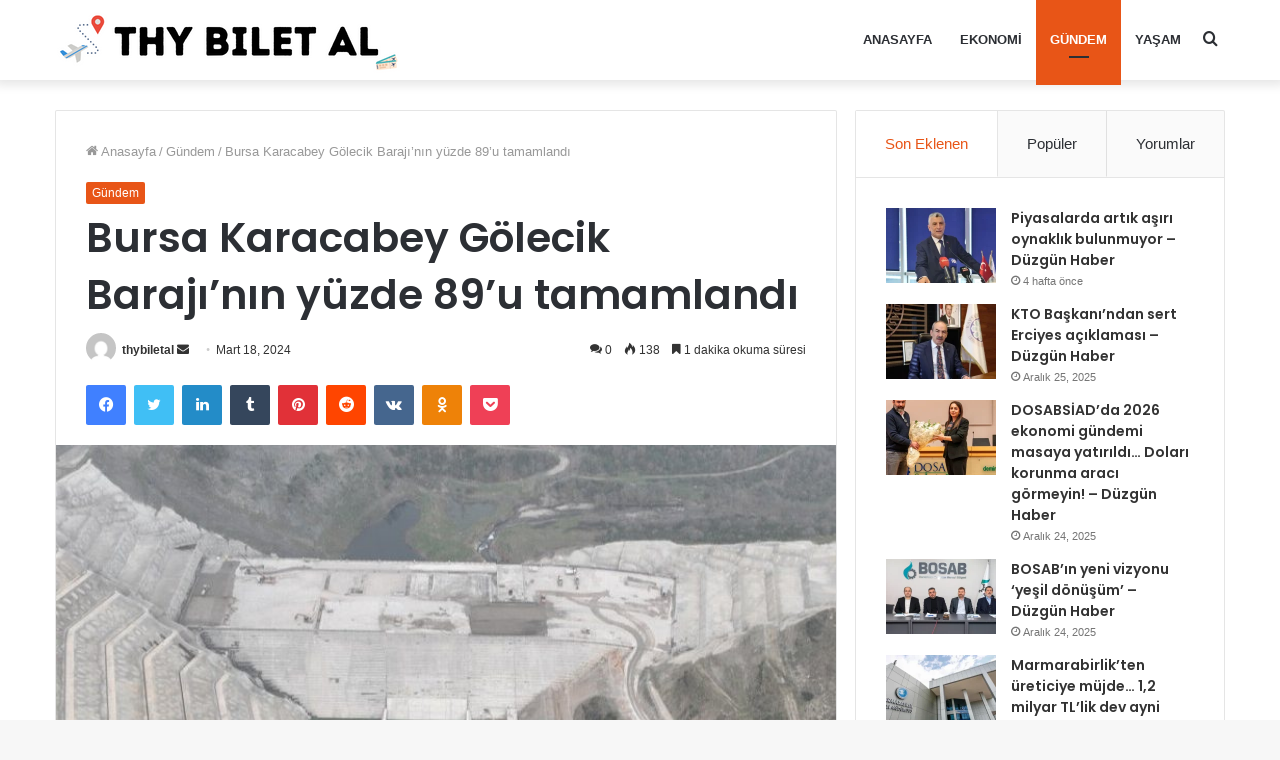

--- FILE ---
content_type: text/html; charset=UTF-8
request_url: https://thybiletal.com/bursa-karacabey-golecik-barajinin-yuzde-89u-tamamlandi/
body_size: 18387
content:
<!DOCTYPE html>
<html lang="tr" class="" data-skin="light" prefix="og: http://ogp.me/ns#" prefix="og: https://ogp.me/ns#">
<head>
	<meta charset="UTF-8" />
	<link rel="profile" href="http://gmpg.org/xfn/11" />
	
<!-- Search Engine Optimization by Rank Math - https://rankmath.com/ -->
<title>Bursa Karacabey Gölecik Barajı&#039;nın yüzde 89&#039;u tamamlandı - Thybiletal</title>
<meta name="description" content="Tarım ve Orman Bakanlığı Devlet Su İşleri (DSİ) Genel Müdürlüğü, tarımda modern sulamayı yaygınlaştırmak, toplulaştırma çalışmalarıyla tarım arazilerinden en"/>
<meta name="robots" content="follow, index, max-snippet:-1, max-video-preview:-1, max-image-preview:large"/>
<link rel="canonical" href="https://thybiletal.com/bursa-karacabey-golecik-barajinin-yuzde-89u-tamamlandi/" />
<meta property="og:locale" content="tr_TR" />
<meta property="og:type" content="article" />
<meta property="og:title" content="Bursa Karacabey Gölecik Barajı&#039;nın yüzde 89&#039;u tamamlandı - Thybiletal" />
<meta property="og:description" content="Tarım ve Orman Bakanlığı Devlet Su İşleri (DSİ) Genel Müdürlüğü, tarımda modern sulamayı yaygınlaştırmak, toplulaştırma çalışmalarıyla tarım arazilerinden en" />
<meta property="og:url" content="https://thybiletal.com/bursa-karacabey-golecik-barajinin-yuzde-89u-tamamlandi/" />
<meta property="og:site_name" content="Thybiletal" />
<meta property="article:section" content="Gündem" />
<meta property="og:image" content="https://thybiletal.com/wp-content/uploads/2024/03/Bursa-Karacabey-Golecik-Barajinin-yuzde-89u-tamamlandi.jpg" />
<meta property="og:image:secure_url" content="https://thybiletal.com/wp-content/uploads/2024/03/Bursa-Karacabey-Golecik-Barajinin-yuzde-89u-tamamlandi.jpg" />
<meta property="og:image:width" content="750" />
<meta property="og:image:height" content="500" />
<meta property="og:image:alt" content="Bursa Karacabey Gölecik Barajı&#8217;nın yüzde 89&#8217;u tamamlandı" />
<meta property="og:image:type" content="image/jpeg" />
<meta property="article:published_time" content="2024-03-18T09:59:24+03:00" />
<meta name="twitter:card" content="summary_large_image" />
<meta name="twitter:title" content="Bursa Karacabey Gölecik Barajı&#039;nın yüzde 89&#039;u tamamlandı - Thybiletal" />
<meta name="twitter:description" content="Tarım ve Orman Bakanlığı Devlet Su İşleri (DSİ) Genel Müdürlüğü, tarımda modern sulamayı yaygınlaştırmak, toplulaştırma çalışmalarıyla tarım arazilerinden en" />
<meta name="twitter:image" content="https://thybiletal.com/wp-content/uploads/2024/03/Bursa-Karacabey-Golecik-Barajinin-yuzde-89u-tamamlandi.jpg" />
<meta name="twitter:label1" content="Written by" />
<meta name="twitter:data1" content="thybiletal" />
<meta name="twitter:label2" content="Time to read" />
<meta name="twitter:data2" content="1 dakika" />
<script type="application/ld+json" class="rank-math-schema">{"@context":"https://schema.org","@graph":[{"@type":["Person","Organization"],"@id":"https://thybiletal.com/#person","name":"Thybiletal"},{"@type":"WebSite","@id":"https://thybiletal.com/#website","url":"https://thybiletal.com","name":"Thybiletal","publisher":{"@id":"https://thybiletal.com/#person"},"inLanguage":"tr"},{"@type":"ImageObject","@id":"https://thybiletal.com/wp-content/uploads/2024/03/Bursa-Karacabey-Golecik-Barajinin-yuzde-89u-tamamlandi.jpg","url":"https://thybiletal.com/wp-content/uploads/2024/03/Bursa-Karacabey-Golecik-Barajinin-yuzde-89u-tamamlandi.jpg","width":"750","height":"500","inLanguage":"tr"},{"@type":"WebPage","@id":"https://thybiletal.com/bursa-karacabey-golecik-barajinin-yuzde-89u-tamamlandi/#webpage","url":"https://thybiletal.com/bursa-karacabey-golecik-barajinin-yuzde-89u-tamamlandi/","name":"Bursa Karacabey G\u00f6lecik Baraj\u0131&#039;n\u0131n y\u00fczde 89&#039;u tamamland\u0131 - Thybiletal","datePublished":"2024-03-18T09:59:24+03:00","dateModified":"2024-03-18T09:59:24+03:00","isPartOf":{"@id":"https://thybiletal.com/#website"},"primaryImageOfPage":{"@id":"https://thybiletal.com/wp-content/uploads/2024/03/Bursa-Karacabey-Golecik-Barajinin-yuzde-89u-tamamlandi.jpg"},"inLanguage":"tr"},{"@type":"Person","@id":"https://thybiletal.com/yazar/thybiletal/","name":"thybiletal","url":"https://thybiletal.com/yazar/thybiletal/","image":{"@type":"ImageObject","@id":"https://secure.gravatar.com/avatar/f34712b27f2667c7016f569a70a1790087b0bdd1d040105e728553a7d1cc9020?s=96&amp;d=mm&amp;r=g","url":"https://secure.gravatar.com/avatar/f34712b27f2667c7016f569a70a1790087b0bdd1d040105e728553a7d1cc9020?s=96&amp;d=mm&amp;r=g","caption":"thybiletal","inLanguage":"tr"},"sameAs":["http://thybiletal.com"]},{"@type":"BlogPosting","headline":"Bursa Karacabey G\u00f6lecik Baraj\u0131&#039;n\u0131n y\u00fczde 89&#039;u tamamland\u0131 - Thybiletal","datePublished":"2024-03-18T09:59:24+03:00","dateModified":"2024-03-18T09:59:24+03:00","articleSection":"G\u00fcndem","author":{"@id":"https://thybiletal.com/yazar/thybiletal/","name":"thybiletal"},"publisher":{"@id":"https://thybiletal.com/#person"},"description":"Tar\u0131m ve Orman Bakanl\u0131\u011f\u0131 Devlet Su \u0130\u015fleri (DS\u0130) Genel M\u00fcd\u00fcrl\u00fc\u011f\u00fc, tar\u0131mda modern sulamay\u0131 yayg\u0131nla\u015ft\u0131rmak, toplula\u015ft\u0131rma \u00e7al\u0131\u015fmalar\u0131yla tar\u0131m arazilerinden en","name":"Bursa Karacabey G\u00f6lecik Baraj\u0131&#039;n\u0131n y\u00fczde 89&#039;u tamamland\u0131 - Thybiletal","@id":"https://thybiletal.com/bursa-karacabey-golecik-barajinin-yuzde-89u-tamamlandi/#richSnippet","isPartOf":{"@id":"https://thybiletal.com/bursa-karacabey-golecik-barajinin-yuzde-89u-tamamlandi/#webpage"},"image":{"@id":"https://thybiletal.com/wp-content/uploads/2024/03/Bursa-Karacabey-Golecik-Barajinin-yuzde-89u-tamamlandi.jpg"},"inLanguage":"tr","mainEntityOfPage":{"@id":"https://thybiletal.com/bursa-karacabey-golecik-barajinin-yuzde-89u-tamamlandi/#webpage"}}]}</script>
<!-- /Rank Math WordPress SEO eklentisi -->

<link rel='dns-prefetch' href='//www.googletagmanager.com' />
<link rel="alternate" type="application/rss+xml" title="Thybiletal &raquo; akışı" href="https://thybiletal.com/feed/" />
<link rel="alternate" type="application/rss+xml" title="Thybiletal &raquo; yorum akışı" href="https://thybiletal.com/comments/feed/" />
<link rel="alternate" type="application/rss+xml" title="Thybiletal &raquo; Bursa Karacabey Gölecik Barajı&#8217;nın yüzde 89&#8217;u tamamlandı yorum akışı" href="https://thybiletal.com/bursa-karacabey-golecik-barajinin-yuzde-89u-tamamlandi/feed/" />
<link rel="alternate" title="oEmbed (JSON)" type="application/json+oembed" href="https://thybiletal.com/wp-json/oembed/1.0/embed?url=https%3A%2F%2Fthybiletal.com%2Fbursa-karacabey-golecik-barajinin-yuzde-89u-tamamlandi%2F" />
<link rel="alternate" title="oEmbed (XML)" type="text/xml+oembed" href="https://thybiletal.com/wp-json/oembed/1.0/embed?url=https%3A%2F%2Fthybiletal.com%2Fbursa-karacabey-golecik-barajinin-yuzde-89u-tamamlandi%2F&#038;format=xml" />

<meta property="og:title" content="Bursa Karacabey Gölecik Barajı&#8217;nın yüzde 89&#8217;u tamamlandı - Thybiletal" />
<meta property="og:type" content="article" />
<meta property="og:description" content="Tarım ve Orman Bakanlığı Devlet Su İşleri (DSİ) Genel Müdürlüğü, tarımda modern sulamayı yaygınlaştı" />
<meta property="og:url" content="https://thybiletal.com/bursa-karacabey-golecik-barajinin-yuzde-89u-tamamlandi/" />
<meta property="og:site_name" content="Thybiletal" />
<meta property="og:image" content="https://thybiletal.com/wp-content/uploads/2024/03/Bursa-Karacabey-Golecik-Barajinin-yuzde-89u-tamamlandi-750x470.jpg" />
<style id='wp-img-auto-sizes-contain-inline-css' type='text/css'>
img:is([sizes=auto i],[sizes^="auto," i]){contain-intrinsic-size:3000px 1500px}
/*# sourceURL=wp-img-auto-sizes-contain-inline-css */
</style>
<style id='wp-emoji-styles-inline-css' type='text/css'>

	img.wp-smiley, img.emoji {
		display: inline !important;
		border: none !important;
		box-shadow: none !important;
		height: 1em !important;
		width: 1em !important;
		margin: 0 0.07em !important;
		vertical-align: -0.1em !important;
		background: none !important;
		padding: 0 !important;
	}
/*# sourceURL=wp-emoji-styles-inline-css */
</style>
<style id='wp-block-library-inline-css' type='text/css'>
:root{--wp-block-synced-color:#7a00df;--wp-block-synced-color--rgb:122,0,223;--wp-bound-block-color:var(--wp-block-synced-color);--wp-editor-canvas-background:#ddd;--wp-admin-theme-color:#007cba;--wp-admin-theme-color--rgb:0,124,186;--wp-admin-theme-color-darker-10:#006ba1;--wp-admin-theme-color-darker-10--rgb:0,107,160.5;--wp-admin-theme-color-darker-20:#005a87;--wp-admin-theme-color-darker-20--rgb:0,90,135;--wp-admin-border-width-focus:2px}@media (min-resolution:192dpi){:root{--wp-admin-border-width-focus:1.5px}}.wp-element-button{cursor:pointer}:root .has-very-light-gray-background-color{background-color:#eee}:root .has-very-dark-gray-background-color{background-color:#313131}:root .has-very-light-gray-color{color:#eee}:root .has-very-dark-gray-color{color:#313131}:root .has-vivid-green-cyan-to-vivid-cyan-blue-gradient-background{background:linear-gradient(135deg,#00d084,#0693e3)}:root .has-purple-crush-gradient-background{background:linear-gradient(135deg,#34e2e4,#4721fb 50%,#ab1dfe)}:root .has-hazy-dawn-gradient-background{background:linear-gradient(135deg,#faaca8,#dad0ec)}:root .has-subdued-olive-gradient-background{background:linear-gradient(135deg,#fafae1,#67a671)}:root .has-atomic-cream-gradient-background{background:linear-gradient(135deg,#fdd79a,#004a59)}:root .has-nightshade-gradient-background{background:linear-gradient(135deg,#330968,#31cdcf)}:root .has-midnight-gradient-background{background:linear-gradient(135deg,#020381,#2874fc)}:root{--wp--preset--font-size--normal:16px;--wp--preset--font-size--huge:42px}.has-regular-font-size{font-size:1em}.has-larger-font-size{font-size:2.625em}.has-normal-font-size{font-size:var(--wp--preset--font-size--normal)}.has-huge-font-size{font-size:var(--wp--preset--font-size--huge)}.has-text-align-center{text-align:center}.has-text-align-left{text-align:left}.has-text-align-right{text-align:right}.has-fit-text{white-space:nowrap!important}#end-resizable-editor-section{display:none}.aligncenter{clear:both}.items-justified-left{justify-content:flex-start}.items-justified-center{justify-content:center}.items-justified-right{justify-content:flex-end}.items-justified-space-between{justify-content:space-between}.screen-reader-text{border:0;clip-path:inset(50%);height:1px;margin:-1px;overflow:hidden;padding:0;position:absolute;width:1px;word-wrap:normal!important}.screen-reader-text:focus{background-color:#ddd;clip-path:none;color:#444;display:block;font-size:1em;height:auto;left:5px;line-height:normal;padding:15px 23px 14px;text-decoration:none;top:5px;width:auto;z-index:100000}html :where(.has-border-color){border-style:solid}html :where([style*=border-top-color]){border-top-style:solid}html :where([style*=border-right-color]){border-right-style:solid}html :where([style*=border-bottom-color]){border-bottom-style:solid}html :where([style*=border-left-color]){border-left-style:solid}html :where([style*=border-width]){border-style:solid}html :where([style*=border-top-width]){border-top-style:solid}html :where([style*=border-right-width]){border-right-style:solid}html :where([style*=border-bottom-width]){border-bottom-style:solid}html :where([style*=border-left-width]){border-left-style:solid}html :where(img[class*=wp-image-]){height:auto;max-width:100%}:where(figure){margin:0 0 1em}html :where(.is-position-sticky){--wp-admin--admin-bar--position-offset:var(--wp-admin--admin-bar--height,0px)}@media screen and (max-width:600px){html :where(.is-position-sticky){--wp-admin--admin-bar--position-offset:0px}}

/*# sourceURL=wp-block-library-inline-css */
</style><style id='global-styles-inline-css' type='text/css'>
:root{--wp--preset--aspect-ratio--square: 1;--wp--preset--aspect-ratio--4-3: 4/3;--wp--preset--aspect-ratio--3-4: 3/4;--wp--preset--aspect-ratio--3-2: 3/2;--wp--preset--aspect-ratio--2-3: 2/3;--wp--preset--aspect-ratio--16-9: 16/9;--wp--preset--aspect-ratio--9-16: 9/16;--wp--preset--color--black: #000000;--wp--preset--color--cyan-bluish-gray: #abb8c3;--wp--preset--color--white: #ffffff;--wp--preset--color--pale-pink: #f78da7;--wp--preset--color--vivid-red: #cf2e2e;--wp--preset--color--luminous-vivid-orange: #ff6900;--wp--preset--color--luminous-vivid-amber: #fcb900;--wp--preset--color--light-green-cyan: #7bdcb5;--wp--preset--color--vivid-green-cyan: #00d084;--wp--preset--color--pale-cyan-blue: #8ed1fc;--wp--preset--color--vivid-cyan-blue: #0693e3;--wp--preset--color--vivid-purple: #9b51e0;--wp--preset--gradient--vivid-cyan-blue-to-vivid-purple: linear-gradient(135deg,rgb(6,147,227) 0%,rgb(155,81,224) 100%);--wp--preset--gradient--light-green-cyan-to-vivid-green-cyan: linear-gradient(135deg,rgb(122,220,180) 0%,rgb(0,208,130) 100%);--wp--preset--gradient--luminous-vivid-amber-to-luminous-vivid-orange: linear-gradient(135deg,rgb(252,185,0) 0%,rgb(255,105,0) 100%);--wp--preset--gradient--luminous-vivid-orange-to-vivid-red: linear-gradient(135deg,rgb(255,105,0) 0%,rgb(207,46,46) 100%);--wp--preset--gradient--very-light-gray-to-cyan-bluish-gray: linear-gradient(135deg,rgb(238,238,238) 0%,rgb(169,184,195) 100%);--wp--preset--gradient--cool-to-warm-spectrum: linear-gradient(135deg,rgb(74,234,220) 0%,rgb(151,120,209) 20%,rgb(207,42,186) 40%,rgb(238,44,130) 60%,rgb(251,105,98) 80%,rgb(254,248,76) 100%);--wp--preset--gradient--blush-light-purple: linear-gradient(135deg,rgb(255,206,236) 0%,rgb(152,150,240) 100%);--wp--preset--gradient--blush-bordeaux: linear-gradient(135deg,rgb(254,205,165) 0%,rgb(254,45,45) 50%,rgb(107,0,62) 100%);--wp--preset--gradient--luminous-dusk: linear-gradient(135deg,rgb(255,203,112) 0%,rgb(199,81,192) 50%,rgb(65,88,208) 100%);--wp--preset--gradient--pale-ocean: linear-gradient(135deg,rgb(255,245,203) 0%,rgb(182,227,212) 50%,rgb(51,167,181) 100%);--wp--preset--gradient--electric-grass: linear-gradient(135deg,rgb(202,248,128) 0%,rgb(113,206,126) 100%);--wp--preset--gradient--midnight: linear-gradient(135deg,rgb(2,3,129) 0%,rgb(40,116,252) 100%);--wp--preset--font-size--small: 13px;--wp--preset--font-size--medium: 20px;--wp--preset--font-size--large: 36px;--wp--preset--font-size--x-large: 42px;--wp--preset--spacing--20: 0.44rem;--wp--preset--spacing--30: 0.67rem;--wp--preset--spacing--40: 1rem;--wp--preset--spacing--50: 1.5rem;--wp--preset--spacing--60: 2.25rem;--wp--preset--spacing--70: 3.38rem;--wp--preset--spacing--80: 5.06rem;--wp--preset--shadow--natural: 6px 6px 9px rgba(0, 0, 0, 0.2);--wp--preset--shadow--deep: 12px 12px 50px rgba(0, 0, 0, 0.4);--wp--preset--shadow--sharp: 6px 6px 0px rgba(0, 0, 0, 0.2);--wp--preset--shadow--outlined: 6px 6px 0px -3px rgb(255, 255, 255), 6px 6px rgb(0, 0, 0);--wp--preset--shadow--crisp: 6px 6px 0px rgb(0, 0, 0);}:where(.is-layout-flex){gap: 0.5em;}:where(.is-layout-grid){gap: 0.5em;}body .is-layout-flex{display: flex;}.is-layout-flex{flex-wrap: wrap;align-items: center;}.is-layout-flex > :is(*, div){margin: 0;}body .is-layout-grid{display: grid;}.is-layout-grid > :is(*, div){margin: 0;}:where(.wp-block-columns.is-layout-flex){gap: 2em;}:where(.wp-block-columns.is-layout-grid){gap: 2em;}:where(.wp-block-post-template.is-layout-flex){gap: 1.25em;}:where(.wp-block-post-template.is-layout-grid){gap: 1.25em;}.has-black-color{color: var(--wp--preset--color--black) !important;}.has-cyan-bluish-gray-color{color: var(--wp--preset--color--cyan-bluish-gray) !important;}.has-white-color{color: var(--wp--preset--color--white) !important;}.has-pale-pink-color{color: var(--wp--preset--color--pale-pink) !important;}.has-vivid-red-color{color: var(--wp--preset--color--vivid-red) !important;}.has-luminous-vivid-orange-color{color: var(--wp--preset--color--luminous-vivid-orange) !important;}.has-luminous-vivid-amber-color{color: var(--wp--preset--color--luminous-vivid-amber) !important;}.has-light-green-cyan-color{color: var(--wp--preset--color--light-green-cyan) !important;}.has-vivid-green-cyan-color{color: var(--wp--preset--color--vivid-green-cyan) !important;}.has-pale-cyan-blue-color{color: var(--wp--preset--color--pale-cyan-blue) !important;}.has-vivid-cyan-blue-color{color: var(--wp--preset--color--vivid-cyan-blue) !important;}.has-vivid-purple-color{color: var(--wp--preset--color--vivid-purple) !important;}.has-black-background-color{background-color: var(--wp--preset--color--black) !important;}.has-cyan-bluish-gray-background-color{background-color: var(--wp--preset--color--cyan-bluish-gray) !important;}.has-white-background-color{background-color: var(--wp--preset--color--white) !important;}.has-pale-pink-background-color{background-color: var(--wp--preset--color--pale-pink) !important;}.has-vivid-red-background-color{background-color: var(--wp--preset--color--vivid-red) !important;}.has-luminous-vivid-orange-background-color{background-color: var(--wp--preset--color--luminous-vivid-orange) !important;}.has-luminous-vivid-amber-background-color{background-color: var(--wp--preset--color--luminous-vivid-amber) !important;}.has-light-green-cyan-background-color{background-color: var(--wp--preset--color--light-green-cyan) !important;}.has-vivid-green-cyan-background-color{background-color: var(--wp--preset--color--vivid-green-cyan) !important;}.has-pale-cyan-blue-background-color{background-color: var(--wp--preset--color--pale-cyan-blue) !important;}.has-vivid-cyan-blue-background-color{background-color: var(--wp--preset--color--vivid-cyan-blue) !important;}.has-vivid-purple-background-color{background-color: var(--wp--preset--color--vivid-purple) !important;}.has-black-border-color{border-color: var(--wp--preset--color--black) !important;}.has-cyan-bluish-gray-border-color{border-color: var(--wp--preset--color--cyan-bluish-gray) !important;}.has-white-border-color{border-color: var(--wp--preset--color--white) !important;}.has-pale-pink-border-color{border-color: var(--wp--preset--color--pale-pink) !important;}.has-vivid-red-border-color{border-color: var(--wp--preset--color--vivid-red) !important;}.has-luminous-vivid-orange-border-color{border-color: var(--wp--preset--color--luminous-vivid-orange) !important;}.has-luminous-vivid-amber-border-color{border-color: var(--wp--preset--color--luminous-vivid-amber) !important;}.has-light-green-cyan-border-color{border-color: var(--wp--preset--color--light-green-cyan) !important;}.has-vivid-green-cyan-border-color{border-color: var(--wp--preset--color--vivid-green-cyan) !important;}.has-pale-cyan-blue-border-color{border-color: var(--wp--preset--color--pale-cyan-blue) !important;}.has-vivid-cyan-blue-border-color{border-color: var(--wp--preset--color--vivid-cyan-blue) !important;}.has-vivid-purple-border-color{border-color: var(--wp--preset--color--vivid-purple) !important;}.has-vivid-cyan-blue-to-vivid-purple-gradient-background{background: var(--wp--preset--gradient--vivid-cyan-blue-to-vivid-purple) !important;}.has-light-green-cyan-to-vivid-green-cyan-gradient-background{background: var(--wp--preset--gradient--light-green-cyan-to-vivid-green-cyan) !important;}.has-luminous-vivid-amber-to-luminous-vivid-orange-gradient-background{background: var(--wp--preset--gradient--luminous-vivid-amber-to-luminous-vivid-orange) !important;}.has-luminous-vivid-orange-to-vivid-red-gradient-background{background: var(--wp--preset--gradient--luminous-vivid-orange-to-vivid-red) !important;}.has-very-light-gray-to-cyan-bluish-gray-gradient-background{background: var(--wp--preset--gradient--very-light-gray-to-cyan-bluish-gray) !important;}.has-cool-to-warm-spectrum-gradient-background{background: var(--wp--preset--gradient--cool-to-warm-spectrum) !important;}.has-blush-light-purple-gradient-background{background: var(--wp--preset--gradient--blush-light-purple) !important;}.has-blush-bordeaux-gradient-background{background: var(--wp--preset--gradient--blush-bordeaux) !important;}.has-luminous-dusk-gradient-background{background: var(--wp--preset--gradient--luminous-dusk) !important;}.has-pale-ocean-gradient-background{background: var(--wp--preset--gradient--pale-ocean) !important;}.has-electric-grass-gradient-background{background: var(--wp--preset--gradient--electric-grass) !important;}.has-midnight-gradient-background{background: var(--wp--preset--gradient--midnight) !important;}.has-small-font-size{font-size: var(--wp--preset--font-size--small) !important;}.has-medium-font-size{font-size: var(--wp--preset--font-size--medium) !important;}.has-large-font-size{font-size: var(--wp--preset--font-size--large) !important;}.has-x-large-font-size{font-size: var(--wp--preset--font-size--x-large) !important;}
/*# sourceURL=global-styles-inline-css */
</style>

<style id='classic-theme-styles-inline-css' type='text/css'>
/*! This file is auto-generated */
.wp-block-button__link{color:#fff;background-color:#32373c;border-radius:9999px;box-shadow:none;text-decoration:none;padding:calc(.667em + 2px) calc(1.333em + 2px);font-size:1.125em}.wp-block-file__button{background:#32373c;color:#fff;text-decoration:none}
/*# sourceURL=/wp-includes/css/classic-themes.min.css */
</style>
<link rel='stylesheet' id='wp-automatic-css' href='https://thybiletal.com/wp-content/plugins/wp-automatic-plugin-for-wordpress/css/admin-dashboard.css?ver=1.0.0' type='text/css' media='all' />
<link rel='stylesheet' id='wp-automatic-gallery-css' href='https://thybiletal.com/wp-content/plugins/wp-automatic-plugin-for-wordpress/css/wp-automatic.css?ver=1.0.0' type='text/css' media='all' />
<link rel='stylesheet' id='tie-css-base-css' href='https://thybiletal.com/wp-content/themes/jannah/assets/css/base.min.css?ver=5.4.5' type='text/css' media='all' />
<link rel='stylesheet' id='tie-css-styles-css' href='https://thybiletal.com/wp-content/themes/jannah/assets/css/style.min.css?ver=5.4.5' type='text/css' media='all' />
<link rel='stylesheet' id='tie-css-widgets-css' href='https://thybiletal.com/wp-content/themes/jannah/assets/css/widgets.min.css?ver=5.4.5' type='text/css' media='all' />
<link rel='stylesheet' id='tie-css-helpers-css' href='https://thybiletal.com/wp-content/themes/jannah/assets/css/helpers.min.css?ver=5.4.5' type='text/css' media='all' />
<link rel='stylesheet' id='tie-fontawesome5-css' href='https://thybiletal.com/wp-content/themes/jannah/assets/css/fontawesome.css?ver=5.4.5' type='text/css' media='all' />
<link rel='stylesheet' id='tie-css-ilightbox-css' href='https://thybiletal.com/wp-content/themes/jannah/assets/ilightbox/dark-skin/skin.css?ver=5.4.5' type='text/css' media='all' />
<link rel='stylesheet' id='tie-css-single-css' href='https://thybiletal.com/wp-content/themes/jannah/assets/css/single.min.css?ver=5.4.5' type='text/css' media='all' />
<link rel='stylesheet' id='tie-css-print-css' href='https://thybiletal.com/wp-content/themes/jannah/assets/css/print.css?ver=5.4.5' type='text/css' media='print' />
<style id='tie-css-print-inline-css' type='text/css'>
.wf-active .logo-text,.wf-active h1,.wf-active h2,.wf-active h3,.wf-active h4,.wf-active h5,.wf-active h6,.wf-active .the-subtitle{font-family: 'Poppins';}#main-nav .main-menu > ul > li > a{text-transform: uppercase;}.brand-title,a:hover,.tie-popup-search-submit,#logo.text-logo a,.theme-header nav .components #search-submit:hover,.theme-header .header-nav .components > li:hover > a,.theme-header .header-nav .components li a:hover,.main-menu ul.cats-vertical li a.is-active,.main-menu ul.cats-vertical li a:hover,.main-nav li.mega-menu .post-meta a:hover,.main-nav li.mega-menu .post-box-title a:hover,.search-in-main-nav.autocomplete-suggestions a:hover,#main-nav .menu ul:not(.cats-horizontal) li:hover > a,#main-nav .menu ul li.current-menu-item:not(.mega-link-column) > a,.top-nav .menu li:hover > a,.top-nav .menu > .tie-current-menu > a,.search-in-top-nav.autocomplete-suggestions .post-title a:hover,div.mag-box .mag-box-options .mag-box-filter-links a.active,.mag-box-filter-links .flexMenu-viewMore:hover > a,.stars-rating-active,body .tabs.tabs .active > a,.video-play-icon,.spinner-circle:after,#go-to-content:hover,.comment-list .comment-author .fn,.commentlist .comment-author .fn,blockquote::before,blockquote cite,blockquote.quote-simple p,.multiple-post-pages a:hover,#story-index li .is-current,.latest-tweets-widget .twitter-icon-wrap span,.wide-slider-nav-wrapper .slide,.wide-next-prev-slider-wrapper .tie-slider-nav li:hover span,.review-final-score h3,#mobile-menu-icon:hover .menu-text,body .entry a,.dark-skin body .entry a,.entry .post-bottom-meta a:hover,.comment-list .comment-content a,q a,blockquote a,.widget.tie-weather-widget .icon-basecloud-bg:after,.site-footer a:hover,.site-footer .stars-rating-active,.site-footer .twitter-icon-wrap span,.site-info a:hover{color: #e85517;}#instagram-link a:hover{color: #e85517 !important;border-color: #e85517 !important;}[type='submit'],.button,.generic-button a,.generic-button button,.theme-header .header-nav .comp-sub-menu a.button.guest-btn:hover,.theme-header .header-nav .comp-sub-menu a.checkout-button,nav.main-nav .menu > li.tie-current-menu > a,nav.main-nav .menu > li:hover > a,.main-menu .mega-links-head:after,.main-nav .mega-menu.mega-cat .cats-horizontal li a.is-active,#mobile-menu-icon:hover .nav-icon,#mobile-menu-icon:hover .nav-icon:before,#mobile-menu-icon:hover .nav-icon:after,.search-in-main-nav.autocomplete-suggestions a.button,.search-in-top-nav.autocomplete-suggestions a.button,.spinner > div,.post-cat,.pages-numbers li.current span,.multiple-post-pages > span,#tie-wrapper .mejs-container .mejs-controls,.mag-box-filter-links a:hover,.slider-arrow-nav a:not(.pagination-disabled):hover,.comment-list .reply a:hover,.commentlist .reply a:hover,#reading-position-indicator,#story-index-icon,.videos-block .playlist-title,.review-percentage .review-item span span,.tie-slick-dots li.slick-active button,.tie-slick-dots li button:hover,.digital-rating-static,.timeline-widget li a:hover .date:before,#wp-calendar #today,.posts-list-counter li.widget-post-list:before,.cat-counter a + span,.tie-slider-nav li span:hover,.fullwidth-area .widget_tag_cloud .tagcloud a:hover,.magazine2:not(.block-head-4) .dark-widgetized-area ul.tabs a:hover,.magazine2:not(.block-head-4) .dark-widgetized-area ul.tabs .active a,.magazine1 .dark-widgetized-area ul.tabs a:hover,.magazine1 .dark-widgetized-area ul.tabs .active a,.block-head-4.magazine2 .dark-widgetized-area .tabs.tabs .active a,.block-head-4.magazine2 .dark-widgetized-area .tabs > .active a:before,.block-head-4.magazine2 .dark-widgetized-area .tabs > .active a:after,.demo_store,.demo #logo:after,.demo #sticky-logo:after,.widget.tie-weather-widget,span.video-close-btn:hover,#go-to-top,.latest-tweets-widget .slider-links .button:not(:hover){background-color: #e85517;color: #FFFFFF;}.tie-weather-widget .widget-title .the-subtitle,.block-head-4.magazine2 #footer .tabs .active a:hover{color: #FFFFFF;}pre,code,.pages-numbers li.current span,.theme-header .header-nav .comp-sub-menu a.button.guest-btn:hover,.multiple-post-pages > span,.post-content-slideshow .tie-slider-nav li span:hover,#tie-body .tie-slider-nav li > span:hover,.slider-arrow-nav a:not(.pagination-disabled):hover,.main-nav .mega-menu.mega-cat .cats-horizontal li a.is-active,.main-nav .mega-menu.mega-cat .cats-horizontal li a:hover,.main-menu .menu > li > .menu-sub-content{border-color: #e85517;}.main-menu .menu > li.tie-current-menu{border-bottom-color: #e85517;}.top-nav .menu li.tie-current-menu > a:before,.top-nav .menu li.menu-item-has-children:hover > a:before{border-top-color: #e85517;}.main-nav .main-menu .menu > li.tie-current-menu > a:before,.main-nav .main-menu .menu > li:hover > a:before{border-top-color: #FFFFFF;}header.main-nav-light .main-nav .menu-item-has-children li:hover > a:before,header.main-nav-light .main-nav .mega-menu li:hover > a:before{border-left-color: #e85517;}.rtl header.main-nav-light .main-nav .menu-item-has-children li:hover > a:before,.rtl header.main-nav-light .main-nav .mega-menu li:hover > a:before{border-right-color: #e85517;border-left-color: transparent;}.top-nav ul.menu li .menu-item-has-children:hover > a:before{border-top-color: transparent;border-left-color: #e85517;}.rtl .top-nav ul.menu li .menu-item-has-children:hover > a:before{border-left-color: transparent;border-right-color: #e85517;}::-moz-selection{background-color: #e85517;color: #FFFFFF;}::selection{background-color: #e85517;color: #FFFFFF;}circle.circle_bar{stroke: #e85517;}#reading-position-indicator{box-shadow: 0 0 10px rgba( 232,85,23,0.7);}#logo.text-logo a:hover,body .entry a:hover,.dark-skin body .entry a:hover,.comment-list .comment-content a:hover,.block-head-4.magazine2 .site-footer .tabs li a:hover,q a:hover,blockquote a:hover{color: #b62300;}.button:hover,input[type='submit']:hover,.generic-button a:hover,.generic-button button:hover,a.post-cat:hover,.site-footer .button:hover,.site-footer [type='submit']:hover,.search-in-main-nav.autocomplete-suggestions a.button:hover,.search-in-top-nav.autocomplete-suggestions a.button:hover,.theme-header .header-nav .comp-sub-menu a.checkout-button:hover{background-color: #b62300;color: #FFFFFF;}.theme-header .header-nav .comp-sub-menu a.checkout-button:not(:hover),body .entry a.button{color: #FFFFFF;}#story-index.is-compact .story-index-content{background-color: #e85517;}#story-index.is-compact .story-index-content a,#story-index.is-compact .story-index-content .is-current{color: #FFFFFF;}#tie-body .mag-box-title h3 a,#tie-body .block-more-button{color: #e85517;}#tie-body .mag-box-title h3 a:hover,#tie-body .block-more-button:hover{color: #b62300;}#tie-body .mag-box-title{color: #e85517;}#tie-body .mag-box-title:before{border-top-color: #e85517;}#tie-body .mag-box-title:after,#tie-body #footer .widget-title:after{background-color: #e85517;}.brand-title,a:hover,.tie-popup-search-submit,#logo.text-logo a,.theme-header nav .components #search-submit:hover,.theme-header .header-nav .components > li:hover > a,.theme-header .header-nav .components li a:hover,.main-menu ul.cats-vertical li a.is-active,.main-menu ul.cats-vertical li a:hover,.main-nav li.mega-menu .post-meta a:hover,.main-nav li.mega-menu .post-box-title a:hover,.search-in-main-nav.autocomplete-suggestions a:hover,#main-nav .menu ul:not(.cats-horizontal) li:hover > a,#main-nav .menu ul li.current-menu-item:not(.mega-link-column) > a,.top-nav .menu li:hover > a,.top-nav .menu > .tie-current-menu > a,.search-in-top-nav.autocomplete-suggestions .post-title a:hover,div.mag-box .mag-box-options .mag-box-filter-links a.active,.mag-box-filter-links .flexMenu-viewMore:hover > a,.stars-rating-active,body .tabs.tabs .active > a,.video-play-icon,.spinner-circle:after,#go-to-content:hover,.comment-list .comment-author .fn,.commentlist .comment-author .fn,blockquote::before,blockquote cite,blockquote.quote-simple p,.multiple-post-pages a:hover,#story-index li .is-current,.latest-tweets-widget .twitter-icon-wrap span,.wide-slider-nav-wrapper .slide,.wide-next-prev-slider-wrapper .tie-slider-nav li:hover span,.review-final-score h3,#mobile-menu-icon:hover .menu-text,body .entry a,.dark-skin body .entry a,.entry .post-bottom-meta a:hover,.comment-list .comment-content a,q a,blockquote a,.widget.tie-weather-widget .icon-basecloud-bg:after,.site-footer a:hover,.site-footer .stars-rating-active,.site-footer .twitter-icon-wrap span,.site-info a:hover{color: #e85517;}#instagram-link a:hover{color: #e85517 !important;border-color: #e85517 !important;}[type='submit'],.button,.generic-button a,.generic-button button,.theme-header .header-nav .comp-sub-menu a.button.guest-btn:hover,.theme-header .header-nav .comp-sub-menu a.checkout-button,nav.main-nav .menu > li.tie-current-menu > a,nav.main-nav .menu > li:hover > a,.main-menu .mega-links-head:after,.main-nav .mega-menu.mega-cat .cats-horizontal li a.is-active,#mobile-menu-icon:hover .nav-icon,#mobile-menu-icon:hover .nav-icon:before,#mobile-menu-icon:hover .nav-icon:after,.search-in-main-nav.autocomplete-suggestions a.button,.search-in-top-nav.autocomplete-suggestions a.button,.spinner > div,.post-cat,.pages-numbers li.current span,.multiple-post-pages > span,#tie-wrapper .mejs-container .mejs-controls,.mag-box-filter-links a:hover,.slider-arrow-nav a:not(.pagination-disabled):hover,.comment-list .reply a:hover,.commentlist .reply a:hover,#reading-position-indicator,#story-index-icon,.videos-block .playlist-title,.review-percentage .review-item span span,.tie-slick-dots li.slick-active button,.tie-slick-dots li button:hover,.digital-rating-static,.timeline-widget li a:hover .date:before,#wp-calendar #today,.posts-list-counter li.widget-post-list:before,.cat-counter a + span,.tie-slider-nav li span:hover,.fullwidth-area .widget_tag_cloud .tagcloud a:hover,.magazine2:not(.block-head-4) .dark-widgetized-area ul.tabs a:hover,.magazine2:not(.block-head-4) .dark-widgetized-area ul.tabs .active a,.magazine1 .dark-widgetized-area ul.tabs a:hover,.magazine1 .dark-widgetized-area ul.tabs .active a,.block-head-4.magazine2 .dark-widgetized-area .tabs.tabs .active a,.block-head-4.magazine2 .dark-widgetized-area .tabs > .active a:before,.block-head-4.magazine2 .dark-widgetized-area .tabs > .active a:after,.demo_store,.demo #logo:after,.demo #sticky-logo:after,.widget.tie-weather-widget,span.video-close-btn:hover,#go-to-top,.latest-tweets-widget .slider-links .button:not(:hover){background-color: #e85517;color: #FFFFFF;}.tie-weather-widget .widget-title .the-subtitle,.block-head-4.magazine2 #footer .tabs .active a:hover{color: #FFFFFF;}pre,code,.pages-numbers li.current span,.theme-header .header-nav .comp-sub-menu a.button.guest-btn:hover,.multiple-post-pages > span,.post-content-slideshow .tie-slider-nav li span:hover,#tie-body .tie-slider-nav li > span:hover,.slider-arrow-nav a:not(.pagination-disabled):hover,.main-nav .mega-menu.mega-cat .cats-horizontal li a.is-active,.main-nav .mega-menu.mega-cat .cats-horizontal li a:hover,.main-menu .menu > li > .menu-sub-content{border-color: #e85517;}.main-menu .menu > li.tie-current-menu{border-bottom-color: #e85517;}.top-nav .menu li.tie-current-menu > a:before,.top-nav .menu li.menu-item-has-children:hover > a:before{border-top-color: #e85517;}.main-nav .main-menu .menu > li.tie-current-menu > a:before,.main-nav .main-menu .menu > li:hover > a:before{border-top-color: #FFFFFF;}header.main-nav-light .main-nav .menu-item-has-children li:hover > a:before,header.main-nav-light .main-nav .mega-menu li:hover > a:before{border-left-color: #e85517;}.rtl header.main-nav-light .main-nav .menu-item-has-children li:hover > a:before,.rtl header.main-nav-light .main-nav .mega-menu li:hover > a:before{border-right-color: #e85517;border-left-color: transparent;}.top-nav ul.menu li .menu-item-has-children:hover > a:before{border-top-color: transparent;border-left-color: #e85517;}.rtl .top-nav ul.menu li .menu-item-has-children:hover > a:before{border-left-color: transparent;border-right-color: #e85517;}::-moz-selection{background-color: #e85517;color: #FFFFFF;}::selection{background-color: #e85517;color: #FFFFFF;}circle.circle_bar{stroke: #e85517;}#reading-position-indicator{box-shadow: 0 0 10px rgba( 232,85,23,0.7);}#logo.text-logo a:hover,body .entry a:hover,.dark-skin body .entry a:hover,.comment-list .comment-content a:hover,.block-head-4.magazine2 .site-footer .tabs li a:hover,q a:hover,blockquote a:hover{color: #b62300;}.button:hover,input[type='submit']:hover,.generic-button a:hover,.generic-button button:hover,a.post-cat:hover,.site-footer .button:hover,.site-footer [type='submit']:hover,.search-in-main-nav.autocomplete-suggestions a.button:hover,.search-in-top-nav.autocomplete-suggestions a.button:hover,.theme-header .header-nav .comp-sub-menu a.checkout-button:hover{background-color: #b62300;color: #FFFFFF;}.theme-header .header-nav .comp-sub-menu a.checkout-button:not(:hover),body .entry a.button{color: #FFFFFF;}#story-index.is-compact .story-index-content{background-color: #e85517;}#story-index.is-compact .story-index-content a,#story-index.is-compact .story-index-content .is-current{color: #FFFFFF;}#tie-body .mag-box-title h3 a,#tie-body .block-more-button{color: #e85517;}#tie-body .mag-box-title h3 a:hover,#tie-body .block-more-button:hover{color: #b62300;}#tie-body .mag-box-title{color: #e85517;}#tie-body .mag-box-title:before{border-top-color: #e85517;}#tie-body .mag-box-title:after,#tie-body #footer .widget-title:after{background-color: #e85517;}@media (max-width: 991px){.side-aside.dark-skin{background: #2f88d6;background: -webkit-linear-gradient(135deg,#5933a2,#2f88d6 );background: -moz-linear-gradient(135deg,#5933a2,#2f88d6 );background: -o-linear-gradient(135deg,#5933a2,#2f88d6 );background: linear-gradient(135deg,#2f88d6,#5933a2 );}}
/*# sourceURL=tie-css-print-inline-css */
</style>
<script type="text/javascript" src="https://thybiletal.com/wp-includes/js/jquery/jquery.min.js?ver=3.7.1" id="jquery-core-js"></script>
<script type="text/javascript" src="https://thybiletal.com/wp-includes/js/jquery/jquery-migrate.min.js?ver=3.4.1" id="jquery-migrate-js"></script>
<script type="text/javascript" src="https://thybiletal.com/wp-content/plugins/wp-automatic-plugin-for-wordpress/js/custom-front.js?ver=1.0" id="wp-automatic-js"></script>

<!-- Google Analytics snippet added by Site Kit -->
<script type="text/javascript" src="https://www.googletagmanager.com/gtag/js?id=GT-KFTMJN9" id="google_gtagjs-js" async></script>
<script type="text/javascript" id="google_gtagjs-js-after">
/* <![CDATA[ */
window.dataLayer = window.dataLayer || [];function gtag(){dataLayer.push(arguments);}
gtag('set', 'linker', {"domains":["thybiletal.com"]} );
gtag("js", new Date());
gtag("set", "developer_id.dZTNiMT", true);
gtag("config", "GT-KFTMJN9");
//# sourceURL=google_gtagjs-js-after
/* ]]> */
</script>

<!-- End Google Analytics snippet added by Site Kit -->
<link rel="https://api.w.org/" href="https://thybiletal.com/wp-json/" /><link rel="alternate" title="JSON" type="application/json" href="https://thybiletal.com/wp-json/wp/v2/posts/2981" /><link rel="EditURI" type="application/rsd+xml" title="RSD" href="https://thybiletal.com/xmlrpc.php?rsd" />
<meta name="generator" content="WordPress 6.9" />
<link rel='shortlink' href='https://thybiletal.com/?p=2981' />
<meta name="generator" content="Site Kit by Google 1.118.0" /> <meta name="description" content="Tarım ve Orman Bakanlığı Devlet Su İşleri (DSİ) Genel Müdürlüğü, tarımda modern sulamayı yaygınlaştırmak, toplulaştırma çalışmalarıyla tarım arazileri" /><meta http-equiv="X-UA-Compatible" content="IE=edge">
<meta name="theme-color" content="#e85517" /><meta name="viewport" content="width=device-width, initial-scale=1.0" /></head>

<body id="tie-body" class="wp-singular post-template-default single single-post postid-2981 single-format-standard wp-theme-jannah wrapper-has-shadow block-head-1 magazine1 is-thumb-overlay-disabled is-desktop is-header-layout-1 sidebar-right has-sidebar post-layout-1 narrow-title-narrow-media has-mobile-share hide_share_post_top hide_share_post_bottom">



<div class="background-overlay">

	<div id="tie-container" class="site tie-container">

		
		<div id="tie-wrapper">

			
<header id="theme-header" class="theme-header header-layout-1 main-nav-light main-nav-default-light main-nav-below no-stream-item has-shadow has-normal-width-logo mobile-header-default">
	
<div class="main-nav-wrapper">
	<nav id="main-nav" data-skin="search-in-main-nav" class="main-nav header-nav live-search-parent" style="line-height:80px" aria-label="Birincil Menü">
		<div class="container">

			<div class="main-menu-wrapper">

				<div id="mobile-header-components-area_1" class="mobile-header-components"><ul class="components"><li class="mobile-component_menu custom-menu-link"><a href="#" id="mobile-menu-icon" class=""><span class="tie-mobile-menu-icon nav-icon is-layout-1"></span><span class="screen-reader-text">Menü</span></a></li></ul></div>
						<div class="header-layout-1-logo" style="width:350px">
							
		<div id="logo" class="image-logo" style="margin-top: 5px; margin-bottom: 5px;">

			
			<a title="Thybiletal" href="https://thybiletal.com/">
				
				<picture class="tie-logo-default tie-logo-picture">
					<source class="tie-logo-source-default tie-logo-source" srcset="https://thybiletal.com/wp-content/uploads/2024/01/Paragraf-metniniz-1.png">
					<img class="tie-logo-img-default tie-logo-img" src="https://thybiletal.com/wp-content/uploads/2024/01/Paragraf-metniniz-1.png" alt="Thybiletal" width="350" height="70" style="max-height:70px; width: auto;" />
				</picture>
						</a>

			
		</div><!-- #logo /-->

								</div>

						<div id="mobile-header-components-area_2" class="mobile-header-components"><ul class="components"><li class="mobile-component_search custom-menu-link">
				<a href="#" class="tie-search-trigger-mobile">
					<span class="tie-icon-search tie-search-icon" aria-hidden="true"></span>
					<span class="screen-reader-text">Arama yap ...</span>
				</a>
			</li></ul></div>
				<div id="menu-components-wrap">

					
		<div id="sticky-logo" class="image-logo">

			
			<a title="Thybiletal" href="https://thybiletal.com/">
				
				<picture class="tie-logo-default tie-logo-picture">
					<source class="tie-logo-source-default tie-logo-source" srcset="https://thybiletal.com/wp-content/uploads/2024/01/Paragraf-metniniz-1.png">
					<img class="tie-logo-img-default tie-logo-img" src="https://thybiletal.com/wp-content/uploads/2024/01/Paragraf-metniniz-1.png" alt="Thybiletal"  />
				</picture>
						</a>

			
		</div><!-- #Sticky-logo /-->

		<div class="flex-placeholder"></div>
		
					<div class="main-menu main-menu-wrap tie-alignleft">
						<div id="main-nav-menu" class="main-menu header-menu"><ul id="menu-header-menu" class="menu" role="menubar"><li id="menu-item-1031" class="menu-item menu-item-type-custom menu-item-object-custom menu-item-home menu-item-1031"><a href="https://thybiletal.com/">Anasayfa</a></li>
<li id="menu-item-1050" class="menu-item menu-item-type-taxonomy menu-item-object-category menu-item-1050"><a href="https://thybiletal.com/kategori/ekonomi/">Ekonomi</a></li>
<li id="menu-item-1051" class="menu-item menu-item-type-taxonomy menu-item-object-category current-post-ancestor current-menu-parent current-post-parent menu-item-1051 tie-current-menu"><a href="https://thybiletal.com/kategori/gundem/">Gündem</a></li>
<li id="menu-item-1052" class="menu-item menu-item-type-taxonomy menu-item-object-category menu-item-1052"><a href="https://thybiletal.com/kategori/yasam/">Yaşam</a></li>
</ul></div>					</div><!-- .main-menu.tie-alignleft /-->

					<ul class="components">		<li class="search-compact-icon menu-item custom-menu-link">
			<a href="#" class="tie-search-trigger">
				<span class="tie-icon-search tie-search-icon" aria-hidden="true"></span>
				<span class="screen-reader-text">Arama yap ...</span>
			</a>
		</li>
		</ul><!-- Components -->
				</div><!-- #menu-components-wrap /-->
			</div><!-- .main-menu-wrapper /-->
		</div><!-- .container /-->
	</nav><!-- #main-nav /-->
</div><!-- .main-nav-wrapper /-->

</header>

<div id="content" class="site-content container"><div id="main-content-row" class="tie-row main-content-row">

<div class="main-content tie-col-md-8 tie-col-xs-12" role="main">

	
	<article id="the-post" class="container-wrapper post-content">

		
<header class="entry-header-outer">

	<nav id="breadcrumb"><a href="https://thybiletal.com/"><span class="tie-icon-home" aria-hidden="true"></span> Anasayfa</a><em class="delimiter">/</em><a href="https://thybiletal.com/kategori/gundem/">Gündem</a><em class="delimiter">/</em><span class="current">Bursa Karacabey Gölecik Barajı&#8217;nın yüzde 89&#8217;u tamamlandı</span></nav><script type="application/ld+json">{"@context":"http:\/\/schema.org","@type":"BreadcrumbList","@id":"#Breadcrumb","itemListElement":[{"@type":"ListItem","position":1,"item":{"name":"Anasayfa","@id":"https:\/\/thybiletal.com\/"}},{"@type":"ListItem","position":2,"item":{"name":"G\u00fcndem","@id":"https:\/\/thybiletal.com\/kategori\/gundem\/"}}]}</script>
	<div class="entry-header">

		<span class="post-cat-wrap"><a class="post-cat tie-cat-1" href="https://thybiletal.com/kategori/gundem/">Gündem</a></span>
		<h1 class="post-title entry-title">Bursa Karacabey Gölecik Barajı&#8217;nın yüzde 89&#8217;u tamamlandı</h1>

		<div id="single-post-meta" class="post-meta clearfix"><span class="author-meta single-author with-avatars"><span class="meta-item meta-author-wrapper meta-author-1">
						<span class="meta-author-avatar">
							<a href="https://thybiletal.com/yazar/thybiletal/"><img alt='thybiletal fotoğrafı' src='https://secure.gravatar.com/avatar/f34712b27f2667c7016f569a70a1790087b0bdd1d040105e728553a7d1cc9020?s=140&#038;d=mm&#038;r=g' srcset='https://secure.gravatar.com/avatar/f34712b27f2667c7016f569a70a1790087b0bdd1d040105e728553a7d1cc9020?s=280&#038;d=mm&#038;r=g 2x' class='avatar avatar-140 photo' height='140' width='140' decoding='async'/></a>
						</span>
					<span class="meta-author"><a href="https://thybiletal.com/yazar/thybiletal/" class="author-name tie-icon" title="thybiletal">thybiletal</a></span>
						<a href="mailto:admin@thybiletal.com" class="author-email-link" target="_blank" rel="nofollow noopener" title="Bir e-posta göndermek">
							<span class="tie-icon-envelope" aria-hidden="true"></span>
							<span class="screen-reader-text">Bir e-posta göndermek</span>
						</a>
					</span></span><span class="date meta-item tie-icon">Mart 18, 2024</span><div class="tie-alignright"><span class="meta-comment tie-icon meta-item fa-before">0</span><span class="meta-views meta-item "><span class="tie-icon-fire" aria-hidden="true"></span> 138 </span><span class="meta-reading-time meta-item"><span class="tie-icon-bookmark" aria-hidden="true"></span> 1 dakika okuma süresi</span> </div></div><!-- .post-meta -->	</div><!-- .entry-header /-->

	
	
</header><!-- .entry-header-outer /-->


		<div id="share-buttons-top" class="share-buttons share-buttons-top">
			<div class="share-links  icons-only">
				
				<a href="https://www.facebook.com/sharer.php?u=https://thybiletal.com/bursa-karacabey-golecik-barajinin-yuzde-89u-tamamlandi/" rel="external noopener nofollow" title="Facebook" target="_blank" class="facebook-share-btn " data-raw="https://www.facebook.com/sharer.php?u={post_link}">
					<span class="share-btn-icon tie-icon-facebook"></span> <span class="screen-reader-text">Facebook</span>
				</a>
				<a href="https://twitter.com/intent/tweet?text=Bursa%20Karacabey%20G%C3%B6lecik%20Baraj%C4%B1%E2%80%99n%C4%B1n%20y%C3%BCzde%2089%E2%80%99u%20tamamland%C4%B1&#038;url=https://thybiletal.com/bursa-karacabey-golecik-barajinin-yuzde-89u-tamamlandi/" rel="external noopener nofollow" title="Twitter" target="_blank" class="twitter-share-btn " data-raw="https://twitter.com/intent/tweet?text={post_title}&amp;url={post_link}">
					<span class="share-btn-icon tie-icon-twitter"></span> <span class="screen-reader-text">Twitter</span>
				</a>
				<a href="https://www.linkedin.com/shareArticle?mini=true&#038;url=https://thybiletal.com/bursa-karacabey-golecik-barajinin-yuzde-89u-tamamlandi/&#038;title=Bursa%20Karacabey%20G%C3%B6lecik%20Baraj%C4%B1%E2%80%99n%C4%B1n%20y%C3%BCzde%2089%E2%80%99u%20tamamland%C4%B1" rel="external noopener nofollow" title="LinkedIn" target="_blank" class="linkedin-share-btn " data-raw="https://www.linkedin.com/shareArticle?mini=true&amp;url={post_full_link}&amp;title={post_title}">
					<span class="share-btn-icon tie-icon-linkedin"></span> <span class="screen-reader-text">LinkedIn</span>
				</a>
				<a href="https://www.tumblr.com/share/link?url=https://thybiletal.com/bursa-karacabey-golecik-barajinin-yuzde-89u-tamamlandi/&#038;name=Bursa%20Karacabey%20G%C3%B6lecik%20Baraj%C4%B1%E2%80%99n%C4%B1n%20y%C3%BCzde%2089%E2%80%99u%20tamamland%C4%B1" rel="external noopener nofollow" title="Tumblr" target="_blank" class="tumblr-share-btn " data-raw="https://www.tumblr.com/share/link?url={post_link}&amp;name={post_title}">
					<span class="share-btn-icon tie-icon-tumblr"></span> <span class="screen-reader-text">Tumblr</span>
				</a>
				<a href="https://pinterest.com/pin/create/button/?url=https://thybiletal.com/bursa-karacabey-golecik-barajinin-yuzde-89u-tamamlandi/&#038;description=Bursa%20Karacabey%20G%C3%B6lecik%20Baraj%C4%B1%E2%80%99n%C4%B1n%20y%C3%BCzde%2089%E2%80%99u%20tamamland%C4%B1&#038;media=https://thybiletal.com/wp-content/uploads/2024/03/Bursa-Karacabey-Golecik-Barajinin-yuzde-89u-tamamlandi.jpg" rel="external noopener nofollow" title="Pinterest" target="_blank" class="pinterest-share-btn " data-raw="https://pinterest.com/pin/create/button/?url={post_link}&amp;description={post_title}&amp;media={post_img}">
					<span class="share-btn-icon tie-icon-pinterest"></span> <span class="screen-reader-text">Pinterest</span>
				</a>
				<a href="https://reddit.com/submit?url=https://thybiletal.com/bursa-karacabey-golecik-barajinin-yuzde-89u-tamamlandi/&#038;title=Bursa%20Karacabey%20G%C3%B6lecik%20Baraj%C4%B1%E2%80%99n%C4%B1n%20y%C3%BCzde%2089%E2%80%99u%20tamamland%C4%B1" rel="external noopener nofollow" title="Reddit" target="_blank" class="reddit-share-btn " data-raw="https://reddit.com/submit?url={post_link}&amp;title={post_title}">
					<span class="share-btn-icon tie-icon-reddit"></span> <span class="screen-reader-text">Reddit</span>
				</a>
				<a href="https://vk.com/share.php?url=https://thybiletal.com/bursa-karacabey-golecik-barajinin-yuzde-89u-tamamlandi/" rel="external noopener nofollow" title="VKontakte" target="_blank" class="vk-share-btn " data-raw="https://vk.com/share.php?url={post_link}">
					<span class="share-btn-icon tie-icon-vk"></span> <span class="screen-reader-text">VKontakte</span>
				</a>
				<a href="https://connect.ok.ru/dk?st.cmd=WidgetSharePreview&#038;st.shareUrl=https://thybiletal.com/bursa-karacabey-golecik-barajinin-yuzde-89u-tamamlandi/&#038;description=Bursa%20Karacabey%20G%C3%B6lecik%20Baraj%C4%B1%E2%80%99n%C4%B1n%20y%C3%BCzde%2089%E2%80%99u%20tamamland%C4%B1&#038;media=https://thybiletal.com/wp-content/uploads/2024/03/Bursa-Karacabey-Golecik-Barajinin-yuzde-89u-tamamlandi.jpg" rel="external noopener nofollow" title="Odnoklassniki" target="_blank" class="odnoklassniki-share-btn " data-raw="https://connect.ok.ru/dk?st.cmd=WidgetSharePreview&st.shareUrl={post_link}&amp;description={post_title}&amp;media={post_img}">
					<span class="share-btn-icon tie-icon-odnoklassniki"></span> <span class="screen-reader-text">Odnoklassniki</span>
				</a>
				<a href="https://getpocket.com/save?title=Bursa%20Karacabey%20G%C3%B6lecik%20Baraj%C4%B1%E2%80%99n%C4%B1n%20y%C3%BCzde%2089%E2%80%99u%20tamamland%C4%B1&#038;url=https://thybiletal.com/bursa-karacabey-golecik-barajinin-yuzde-89u-tamamlandi/" rel="external noopener nofollow" title="Pocket" target="_blank" class="pocket-share-btn " data-raw="https://getpocket.com/save?title={post_title}&amp;url={post_link}">
					<span class="share-btn-icon tie-icon-get-pocket"></span> <span class="screen-reader-text">Pocket</span>
				</a>			</div><!-- .share-links /-->
		</div><!-- .share-buttons /-->

		<div  class="featured-area"><div class="featured-area-inner"><figure class="single-featured-image"><img width="750" height="470" src="https://thybiletal.com/wp-content/uploads/2024/03/Bursa-Karacabey-Golecik-Barajinin-yuzde-89u-tamamlandi-750x470.jpg" class="attachment-jannah-image-post size-jannah-image-post wp-post-image" alt="" is_main_img="1" decoding="async" fetchpriority="high" /></figure></div></div>
		<div class="entry-content entry clearfix">

			
			<div id="newsContent" property="articleBody">
<p>Tarım ve Orman Bakanlığı Devlet Su İşleri (DSİ) Genel Müdürlüğü, tarımda modern sulamayı yaygınlaştırmak, toplulaştırma çalışmalarıyla tarım arazilerinden en yüksek faydayı sağlamak, musluklara sağlıklı ve içilebilir su ulaştırmak ve yerleşim yerleri ile tarım arazilerini taşkın risklerine karşı korumak için tüm gücüyle çalışırken, sürdürülebilir su yönetimi anlayışıyla da suyun her damlasına sahip çıkıyor.</p>
<p>Bursa ili ve ilçelerinde son dönemde yapılan su yapılarının artması bölgedeki tarımsal faaliyetlerin gelişmesinde de önemli rol oynayan DSİ,  Karacabey’de Gölecik Barajı ile ilgili bilgilendirmede bulundu.</p>
<p>Projenin tüm aşamalarının tamamlanması neticesinde bölgede yapılacak sulu tarım ile ülke ekonomisine yıllık 345 Milyon TL katkı sağlanmasının hedeflendiğini vurgulayan DSİ Genel Müdürü Mehmet Akif Balta, sulama ve içmesuyu maksadıyla inşa edilen Gölecik Barajı’nın tamamlanmasıyla 45 bin 870 dekar arazi sulanacak, aynı zamanda Karacabey ilçe merkezi ve çevresinin ihtiyacı olan yıllık 7,44 milyon metreküp içme ve kullanma suyu ihtiyacı karşılanacağını söyledi.</p>
<p>Gölecik Barajı’nda çalışmalar devam etmekte olup bu kapsamda şimdiye kadar yaklaşık 567 bin metreküp SSB dökümü gerçekleştirilerek; 84,50 m kotuna kadar gövde dolgusunun tamamlandığını kaydetti. Ayrıca eş zamanlı olarak; Enjeksiyon ve drenaj galerisi imalatları (84,50 m kotunda) yamaçlara doğru yükselerek devam ettirildiği belirtilirken, “Su Alma Şaftı cebri boruların montajı devam etmekte olup gövde dolgusu ile eş zamanlı olarak Su Alma Yapısı imalatı (88,00 m kotunda) sürdürülmektedir. Asansör / havalandırma şaftı (86,80 m kotunda) ve prekast merdiven imalatına (88,00 m kotunda) da gövde dolgusu ile birlikte devam edilmektedir. Enerji kırıcı havuz imalatları tamamlanmıştır. Son durumda fiziki gerçekleşme oranı ise yüzde 88,66 ulaşmıştır” ifadeleri yer aldı.</p>
</div>
<p> <b>Kaynak :</b> duzgunhaber.com.tr</p>

			
		</div><!-- .entry-content /-->

				<div id="post-extra-info">
			<div class="theiaStickySidebar">
				<div id="single-post-meta" class="post-meta clearfix"><span class="author-meta single-author with-avatars"><span class="meta-item meta-author-wrapper meta-author-1">
						<span class="meta-author-avatar">
							<a href="https://thybiletal.com/yazar/thybiletal/"><img alt='thybiletal fotoğrafı' src='https://secure.gravatar.com/avatar/f34712b27f2667c7016f569a70a1790087b0bdd1d040105e728553a7d1cc9020?s=140&#038;d=mm&#038;r=g' srcset='https://secure.gravatar.com/avatar/f34712b27f2667c7016f569a70a1790087b0bdd1d040105e728553a7d1cc9020?s=280&#038;d=mm&#038;r=g 2x' class='avatar avatar-140 photo' height='140' width='140' decoding='async'/></a>
						</span>
					<span class="meta-author"><a href="https://thybiletal.com/yazar/thybiletal/" class="author-name tie-icon" title="thybiletal">thybiletal</a></span>
						<a href="mailto:admin@thybiletal.com" class="author-email-link" target="_blank" rel="nofollow noopener" title="Bir e-posta göndermek">
							<span class="tie-icon-envelope" aria-hidden="true"></span>
							<span class="screen-reader-text">Bir e-posta göndermek</span>
						</a>
					</span></span><span class="date meta-item tie-icon">Mart 18, 2024</span><div class="tie-alignright"><span class="meta-comment tie-icon meta-item fa-before">0</span><span class="meta-views meta-item "><span class="tie-icon-fire" aria-hidden="true"></span> 138 </span><span class="meta-reading-time meta-item"><span class="tie-icon-bookmark" aria-hidden="true"></span> 1 dakika okuma süresi</span> </div></div><!-- .post-meta -->
		<div id="share-buttons-top" class="share-buttons share-buttons-top">
			<div class="share-links  icons-only">
				
				<a href="https://www.facebook.com/sharer.php?u=https://thybiletal.com/bursa-karacabey-golecik-barajinin-yuzde-89u-tamamlandi/" rel="external noopener nofollow" title="Facebook" target="_blank" class="facebook-share-btn " data-raw="https://www.facebook.com/sharer.php?u={post_link}">
					<span class="share-btn-icon tie-icon-facebook"></span> <span class="screen-reader-text">Facebook</span>
				</a>
				<a href="https://twitter.com/intent/tweet?text=Bursa%20Karacabey%20G%C3%B6lecik%20Baraj%C4%B1%E2%80%99n%C4%B1n%20y%C3%BCzde%2089%E2%80%99u%20tamamland%C4%B1&#038;url=https://thybiletal.com/bursa-karacabey-golecik-barajinin-yuzde-89u-tamamlandi/" rel="external noopener nofollow" title="Twitter" target="_blank" class="twitter-share-btn " data-raw="https://twitter.com/intent/tweet?text={post_title}&amp;url={post_link}">
					<span class="share-btn-icon tie-icon-twitter"></span> <span class="screen-reader-text">Twitter</span>
				</a>
				<a href="https://www.linkedin.com/shareArticle?mini=true&#038;url=https://thybiletal.com/bursa-karacabey-golecik-barajinin-yuzde-89u-tamamlandi/&#038;title=Bursa%20Karacabey%20G%C3%B6lecik%20Baraj%C4%B1%E2%80%99n%C4%B1n%20y%C3%BCzde%2089%E2%80%99u%20tamamland%C4%B1" rel="external noopener nofollow" title="LinkedIn" target="_blank" class="linkedin-share-btn " data-raw="https://www.linkedin.com/shareArticle?mini=true&amp;url={post_full_link}&amp;title={post_title}">
					<span class="share-btn-icon tie-icon-linkedin"></span> <span class="screen-reader-text">LinkedIn</span>
				</a>
				<a href="https://www.tumblr.com/share/link?url=https://thybiletal.com/bursa-karacabey-golecik-barajinin-yuzde-89u-tamamlandi/&#038;name=Bursa%20Karacabey%20G%C3%B6lecik%20Baraj%C4%B1%E2%80%99n%C4%B1n%20y%C3%BCzde%2089%E2%80%99u%20tamamland%C4%B1" rel="external noopener nofollow" title="Tumblr" target="_blank" class="tumblr-share-btn " data-raw="https://www.tumblr.com/share/link?url={post_link}&amp;name={post_title}">
					<span class="share-btn-icon tie-icon-tumblr"></span> <span class="screen-reader-text">Tumblr</span>
				</a>
				<a href="https://pinterest.com/pin/create/button/?url=https://thybiletal.com/bursa-karacabey-golecik-barajinin-yuzde-89u-tamamlandi/&#038;description=Bursa%20Karacabey%20G%C3%B6lecik%20Baraj%C4%B1%E2%80%99n%C4%B1n%20y%C3%BCzde%2089%E2%80%99u%20tamamland%C4%B1&#038;media=https://thybiletal.com/wp-content/uploads/2024/03/Bursa-Karacabey-Golecik-Barajinin-yuzde-89u-tamamlandi.jpg" rel="external noopener nofollow" title="Pinterest" target="_blank" class="pinterest-share-btn " data-raw="https://pinterest.com/pin/create/button/?url={post_link}&amp;description={post_title}&amp;media={post_img}">
					<span class="share-btn-icon tie-icon-pinterest"></span> <span class="screen-reader-text">Pinterest</span>
				</a>
				<a href="https://reddit.com/submit?url=https://thybiletal.com/bursa-karacabey-golecik-barajinin-yuzde-89u-tamamlandi/&#038;title=Bursa%20Karacabey%20G%C3%B6lecik%20Baraj%C4%B1%E2%80%99n%C4%B1n%20y%C3%BCzde%2089%E2%80%99u%20tamamland%C4%B1" rel="external noopener nofollow" title="Reddit" target="_blank" class="reddit-share-btn " data-raw="https://reddit.com/submit?url={post_link}&amp;title={post_title}">
					<span class="share-btn-icon tie-icon-reddit"></span> <span class="screen-reader-text">Reddit</span>
				</a>
				<a href="https://vk.com/share.php?url=https://thybiletal.com/bursa-karacabey-golecik-barajinin-yuzde-89u-tamamlandi/" rel="external noopener nofollow" title="VKontakte" target="_blank" class="vk-share-btn " data-raw="https://vk.com/share.php?url={post_link}">
					<span class="share-btn-icon tie-icon-vk"></span> <span class="screen-reader-text">VKontakte</span>
				</a>
				<a href="https://connect.ok.ru/dk?st.cmd=WidgetSharePreview&#038;st.shareUrl=https://thybiletal.com/bursa-karacabey-golecik-barajinin-yuzde-89u-tamamlandi/&#038;description=Bursa%20Karacabey%20G%C3%B6lecik%20Baraj%C4%B1%E2%80%99n%C4%B1n%20y%C3%BCzde%2089%E2%80%99u%20tamamland%C4%B1&#038;media=https://thybiletal.com/wp-content/uploads/2024/03/Bursa-Karacabey-Golecik-Barajinin-yuzde-89u-tamamlandi.jpg" rel="external noopener nofollow" title="Odnoklassniki" target="_blank" class="odnoklassniki-share-btn " data-raw="https://connect.ok.ru/dk?st.cmd=WidgetSharePreview&st.shareUrl={post_link}&amp;description={post_title}&amp;media={post_img}">
					<span class="share-btn-icon tie-icon-odnoklassniki"></span> <span class="screen-reader-text">Odnoklassniki</span>
				</a>
				<a href="https://getpocket.com/save?title=Bursa%20Karacabey%20G%C3%B6lecik%20Baraj%C4%B1%E2%80%99n%C4%B1n%20y%C3%BCzde%2089%E2%80%99u%20tamamland%C4%B1&#038;url=https://thybiletal.com/bursa-karacabey-golecik-barajinin-yuzde-89u-tamamlandi/" rel="external noopener nofollow" title="Pocket" target="_blank" class="pocket-share-btn " data-raw="https://getpocket.com/save?title={post_title}&amp;url={post_link}">
					<span class="share-btn-icon tie-icon-get-pocket"></span> <span class="screen-reader-text">Pocket</span>
				</a>			</div><!-- .share-links /-->
		</div><!-- .share-buttons /-->

					</div>
		</div>

		<div class="clearfix"></div>
		<script id="tie-schema-json" type="application/ld+json">{"@context":"http:\/\/schema.org","@type":"Article","dateCreated":"2024-03-18T09:59:24+03:00","datePublished":"2024-03-18T09:59:24+03:00","dateModified":"2024-03-18T09:59:24+03:00","headline":"Bursa Karacabey G\u00f6lecik Baraj\u0131&#8217;n\u0131n y\u00fczde 89&#8217;u tamamland\u0131","name":"Bursa Karacabey G\u00f6lecik Baraj\u0131&#8217;n\u0131n y\u00fczde 89&#8217;u tamamland\u0131","keywords":[],"url":"https:\/\/thybiletal.com\/bursa-karacabey-golecik-barajinin-yuzde-89u-tamamlandi\/","description":"Tar\u0131m ve Orman Bakanl\u0131\u011f\u0131 Devlet Su \u0130\u015fleri (DS\u0130) Genel M\u00fcd\u00fcrl\u00fc\u011f\u00fc, tar\u0131mda modern sulamay\u0131 yayg\u0131nla\u015ft\u0131rmak, toplula\u015ft\u0131rma \u00e7al\u0131\u015fmalar\u0131yla tar\u0131m arazilerinden en y\u00fcksek fayday\u0131 sa\u011flamak, musluklara sa\u011fl\u0131k","copyrightYear":"2024","articleSection":"G\u00fcndem","articleBody":"\nTar\u0131m ve Orman Bakanl\u0131\u011f\u0131 Devlet Su \u0130\u015fleri (DS\u0130) Genel M\u00fcd\u00fcrl\u00fc\u011f\u00fc, tar\u0131mda modern sulamay\u0131 yayg\u0131nla\u015ft\u0131rmak, toplula\u015ft\u0131rma \u00e7al\u0131\u015fmalar\u0131yla tar\u0131m arazilerinden en y\u00fcksek fayday\u0131 sa\u011flamak, musluklara sa\u011fl\u0131kl\u0131 ve i\u00e7ilebilir su ula\u015ft\u0131rmak ve yerle\u015fim yerleri ile tar\u0131m arazilerini ta\u015fk\u0131n risklerine kar\u015f\u0131 korumak i\u00e7in t\u00fcm g\u00fcc\u00fcyle \u00e7al\u0131\u015f\u0131rken, s\u00fcrd\u00fcr\u00fclebilir su y\u00f6netimi anlay\u0131\u015f\u0131yla da suyun her damlas\u0131na sahip \u00e7\u0131k\u0131yor.\nBursa ili ve il\u00e7elerinde son d\u00f6nemde yap\u0131lan su yap\u0131lar\u0131n\u0131n artmas\u0131 b\u00f6lgedeki tar\u0131msal faaliyetlerin geli\u015fmesinde de \u00f6nemli rol oynayan DS\u0130,\u00a0 Karacabey\u2019de G\u00f6lecik Baraj\u0131 ile ilgili bilgilendirmede bulundu.\nProjenin t\u00fcm a\u015famalar\u0131n\u0131n tamamlanmas\u0131 neticesinde b\u00f6lgede yap\u0131lacak sulu tar\u0131m ile \u00fclke ekonomisine y\u0131ll\u0131k 345 Milyon TL katk\u0131 sa\u011flanmas\u0131n\u0131n hedeflendi\u011fini vurgulayan DS\u0130 Genel M\u00fcd\u00fcr\u00fc Mehmet Akif Balta, sulama ve i\u00e7mesuyu maksad\u0131yla in\u015fa edilen G\u00f6lecik Baraj\u0131\u2019n\u0131n tamamlanmas\u0131yla 45 bin 870 dekar arazi sulanacak, ayn\u0131 zamanda Karacabey il\u00e7e merkezi ve \u00e7evresinin ihtiyac\u0131 olan y\u0131ll\u0131k 7,44 milyon metrek\u00fcp i\u00e7me ve kullanma suyu ihtiyac\u0131 kar\u015f\u0131lanaca\u011f\u0131n\u0131 s\u00f6yledi.\nG\u00f6lecik Baraj\u0131\u2019nda \u00e7al\u0131\u015fmalar devam etmekte olup bu kapsamda \u015fimdiye kadar yakla\u015f\u0131k 567 bin metrek\u00fcp SSB d\u00f6k\u00fcm\u00fc ger\u00e7ekle\u015ftirilerek; 84,50 m kotuna kadar g\u00f6vde dolgusunun tamamland\u0131\u011f\u0131n\u0131 kaydetti. Ayr\u0131ca e\u015f zamanl\u0131 olarak; Enjeksiyon ve drenaj galerisi imalatlar\u0131 (84,50 m kotunda) yama\u00e7lara do\u011fru y\u00fckselerek devam ettirildi\u011fi belirtilirken, \u201cSu Alma \u015eaft\u0131 cebri borular\u0131n montaj\u0131 devam etmekte olup g\u00f6vde dolgusu ile e\u015f zamanl\u0131 olarak Su Alma Yap\u0131s\u0131 imalat\u0131 (88,00 m kotunda) s\u00fcrd\u00fcr\u00fclmektedir. Asans\u00f6r \/ havaland\u0131rma \u015faft\u0131 (86,80 m kotunda) ve prekast merdiven imalat\u0131na (88,00 m kotunda) da g\u00f6vde dolgusu ile birlikte devam edilmektedir. Enerji k\u0131r\u0131c\u0131 havuz imalatlar\u0131 tamamlanm\u0131\u015ft\u0131r. Son durumda fiziki ger\u00e7ekle\u015fme oran\u0131 ise y\u00fczde 88,66 ula\u015fm\u0131\u015ft\u0131r\u201d ifadeleri yer ald\u0131.\n\r\n Kaynak : duzgunhaber.com.tr","publisher":{"@id":"#Publisher","@type":"Organization","name":"Thybiletal","logo":{"@type":"ImageObject","url":"https:\/\/thybiletal.com\/wp-content\/uploads\/2024\/01\/Paragraf-metniniz-1.png"},"sameAs":["#","#","#","#"]},"sourceOrganization":{"@id":"#Publisher"},"copyrightHolder":{"@id":"#Publisher"},"mainEntityOfPage":{"@type":"WebPage","@id":"https:\/\/thybiletal.com\/bursa-karacabey-golecik-barajinin-yuzde-89u-tamamlandi\/","breadcrumb":{"@id":"#Breadcrumb"}},"author":{"@type":"Person","name":"thybiletal","url":"https:\/\/thybiletal.com\/yazar\/thybiletal\/"},"image":{"@type":"ImageObject","url":"https:\/\/thybiletal.com\/wp-content\/uploads\/2024\/03\/Bursa-Karacabey-Golecik-Barajinin-yuzde-89u-tamamlandi.jpg","width":1200,"height":500}}</script>
		<div id="share-buttons-bottom" class="share-buttons share-buttons-bottom">
			<div class="share-links  icons-only">
										<div class="share-title">
							<span class="tie-icon-share" aria-hidden="true"></span>
							<span> Paylaş</span>
						</div>
						
				<a href="https://www.facebook.com/sharer.php?u=https://thybiletal.com/bursa-karacabey-golecik-barajinin-yuzde-89u-tamamlandi/" rel="external noopener nofollow" title="Facebook" target="_blank" class="facebook-share-btn " data-raw="https://www.facebook.com/sharer.php?u={post_link}">
					<span class="share-btn-icon tie-icon-facebook"></span> <span class="screen-reader-text">Facebook</span>
				</a>
				<a href="https://twitter.com/intent/tweet?text=Bursa%20Karacabey%20G%C3%B6lecik%20Baraj%C4%B1%E2%80%99n%C4%B1n%20y%C3%BCzde%2089%E2%80%99u%20tamamland%C4%B1&#038;url=https://thybiletal.com/bursa-karacabey-golecik-barajinin-yuzde-89u-tamamlandi/" rel="external noopener nofollow" title="Twitter" target="_blank" class="twitter-share-btn " data-raw="https://twitter.com/intent/tweet?text={post_title}&amp;url={post_link}">
					<span class="share-btn-icon tie-icon-twitter"></span> <span class="screen-reader-text">Twitter</span>
				</a>
				<a href="https://www.linkedin.com/shareArticle?mini=true&#038;url=https://thybiletal.com/bursa-karacabey-golecik-barajinin-yuzde-89u-tamamlandi/&#038;title=Bursa%20Karacabey%20G%C3%B6lecik%20Baraj%C4%B1%E2%80%99n%C4%B1n%20y%C3%BCzde%2089%E2%80%99u%20tamamland%C4%B1" rel="external noopener nofollow" title="LinkedIn" target="_blank" class="linkedin-share-btn " data-raw="https://www.linkedin.com/shareArticle?mini=true&amp;url={post_full_link}&amp;title={post_title}">
					<span class="share-btn-icon tie-icon-linkedin"></span> <span class="screen-reader-text">LinkedIn</span>
				</a>
				<a href="https://www.tumblr.com/share/link?url=https://thybiletal.com/bursa-karacabey-golecik-barajinin-yuzde-89u-tamamlandi/&#038;name=Bursa%20Karacabey%20G%C3%B6lecik%20Baraj%C4%B1%E2%80%99n%C4%B1n%20y%C3%BCzde%2089%E2%80%99u%20tamamland%C4%B1" rel="external noopener nofollow" title="Tumblr" target="_blank" class="tumblr-share-btn " data-raw="https://www.tumblr.com/share/link?url={post_link}&amp;name={post_title}">
					<span class="share-btn-icon tie-icon-tumblr"></span> <span class="screen-reader-text">Tumblr</span>
				</a>
				<a href="https://pinterest.com/pin/create/button/?url=https://thybiletal.com/bursa-karacabey-golecik-barajinin-yuzde-89u-tamamlandi/&#038;description=Bursa%20Karacabey%20G%C3%B6lecik%20Baraj%C4%B1%E2%80%99n%C4%B1n%20y%C3%BCzde%2089%E2%80%99u%20tamamland%C4%B1&#038;media=https://thybiletal.com/wp-content/uploads/2024/03/Bursa-Karacabey-Golecik-Barajinin-yuzde-89u-tamamlandi.jpg" rel="external noopener nofollow" title="Pinterest" target="_blank" class="pinterest-share-btn " data-raw="https://pinterest.com/pin/create/button/?url={post_link}&amp;description={post_title}&amp;media={post_img}">
					<span class="share-btn-icon tie-icon-pinterest"></span> <span class="screen-reader-text">Pinterest</span>
				</a>
				<a href="https://reddit.com/submit?url=https://thybiletal.com/bursa-karacabey-golecik-barajinin-yuzde-89u-tamamlandi/&#038;title=Bursa%20Karacabey%20G%C3%B6lecik%20Baraj%C4%B1%E2%80%99n%C4%B1n%20y%C3%BCzde%2089%E2%80%99u%20tamamland%C4%B1" rel="external noopener nofollow" title="Reddit" target="_blank" class="reddit-share-btn " data-raw="https://reddit.com/submit?url={post_link}&amp;title={post_title}">
					<span class="share-btn-icon tie-icon-reddit"></span> <span class="screen-reader-text">Reddit</span>
				</a>
				<a href="https://vk.com/share.php?url=https://thybiletal.com/bursa-karacabey-golecik-barajinin-yuzde-89u-tamamlandi/" rel="external noopener nofollow" title="VKontakte" target="_blank" class="vk-share-btn " data-raw="https://vk.com/share.php?url={post_link}">
					<span class="share-btn-icon tie-icon-vk"></span> <span class="screen-reader-text">VKontakte</span>
				</a>
				<a href="https://connect.ok.ru/dk?st.cmd=WidgetSharePreview&#038;st.shareUrl=https://thybiletal.com/bursa-karacabey-golecik-barajinin-yuzde-89u-tamamlandi/&#038;description=Bursa%20Karacabey%20G%C3%B6lecik%20Baraj%C4%B1%E2%80%99n%C4%B1n%20y%C3%BCzde%2089%E2%80%99u%20tamamland%C4%B1&#038;media=https://thybiletal.com/wp-content/uploads/2024/03/Bursa-Karacabey-Golecik-Barajinin-yuzde-89u-tamamlandi.jpg" rel="external noopener nofollow" title="Odnoklassniki" target="_blank" class="odnoklassniki-share-btn " data-raw="https://connect.ok.ru/dk?st.cmd=WidgetSharePreview&st.shareUrl={post_link}&amp;description={post_title}&amp;media={post_img}">
					<span class="share-btn-icon tie-icon-odnoklassniki"></span> <span class="screen-reader-text">Odnoklassniki</span>
				</a>
				<a href="https://getpocket.com/save?title=Bursa%20Karacabey%20G%C3%B6lecik%20Baraj%C4%B1%E2%80%99n%C4%B1n%20y%C3%BCzde%2089%E2%80%99u%20tamamland%C4%B1&#038;url=https://thybiletal.com/bursa-karacabey-golecik-barajinin-yuzde-89u-tamamlandi/" rel="external noopener nofollow" title="Pocket" target="_blank" class="pocket-share-btn " data-raw="https://getpocket.com/save?title={post_title}&amp;url={post_link}">
					<span class="share-btn-icon tie-icon-get-pocket"></span> <span class="screen-reader-text">Pocket</span>
				</a>
				<a href="mailto:?subject=Bursa%20Karacabey%20G%C3%B6lecik%20Baraj%C4%B1%E2%80%99n%C4%B1n%20y%C3%BCzde%2089%E2%80%99u%20tamamland%C4%B1&#038;body=https://thybiletal.com/bursa-karacabey-golecik-barajinin-yuzde-89u-tamamlandi/" rel="external noopener nofollow" title="E-Posta ile paylaş" target="_blank" class="email-share-btn " data-raw="mailto:?subject={post_title}&amp;body={post_link}">
					<span class="share-btn-icon tie-icon-envelope"></span> <span class="screen-reader-text">E-Posta ile paylaş</span>
				</a>
				<a href="#" rel="external noopener nofollow" title="Yazdır" target="_blank" class="print-share-btn " data-raw="#">
					<span class="share-btn-icon tie-icon-print"></span> <span class="screen-reader-text">Yazdır</span>
				</a>			</div><!-- .share-links /-->
		</div><!-- .share-buttons /-->

		
	</article><!-- #the-post /-->

	
	<div class="post-components">

		
		<div class="about-author container-wrapper about-author-1">

								<div class="author-avatar">
						<a href="https://thybiletal.com/yazar/thybiletal/">
							<img alt='thybiletal fotoğrafı' src='https://secure.gravatar.com/avatar/f34712b27f2667c7016f569a70a1790087b0bdd1d040105e728553a7d1cc9020?s=180&#038;d=mm&#038;r=g' srcset='https://secure.gravatar.com/avatar/f34712b27f2667c7016f569a70a1790087b0bdd1d040105e728553a7d1cc9020?s=360&#038;d=mm&#038;r=g 2x' class='avatar avatar-180 photo' height='180' width='180' loading='lazy' decoding='async'/>						</a>
					</div><!-- .author-avatar /-->
					
			<div class="author-info">
				<h3 class="author-name"><a href="https://thybiletal.com/yazar/thybiletal/">thybiletal</a></h3>

				<div class="author-bio">
									</div><!-- .author-bio /-->

				<ul class="social-icons">
								<li class="social-icons-item">
									<a href="http://thybiletal.com" rel="external noopener nofollow" target="_blank" class="social-link url-social-icon">
										<span class="tie-icon-home" aria-hidden="true"></span>
										<span class="screen-reader-text">Web sitesi</span>
									</a>
								</li>
							</ul>			</div><!-- .author-info /-->
			<div class="clearfix"></div>
		</div><!-- .about-author /-->
		<div class="prev-next-post-nav container-wrapper media-overlay">
			<div class="tie-col-xs-6 prev-post">
				<a href="https://thybiletal.com/baskan-buyukkilictan-cocuk-kresi-mujdesi/" style="background-image: url(https://thybiletal.com/wp-content/uploads/2024/03/Baskan-Buyukkilictan-Cocuk-Kresi-mujdesi-390x220.jpg)" class="post-thumb" rel="prev">
					<div class="post-thumb-overlay-wrap">
						<div class="post-thumb-overlay">
							<span class="tie-icon tie-media-icon"></span>
						</div>
					</div>
				</a>

				<a href="https://thybiletal.com/baskan-buyukkilictan-cocuk-kresi-mujdesi/" rel="prev">
					<h3 class="post-title">Başkan Büyükkılıç’tan “Çocuk Kreşi” müjdesi</h3>
				</a>
			</div>

			
			<div class="tie-col-xs-6 next-post">
				<a href="https://thybiletal.com/susam-ihracatinda-rekor-artis/" style="background-image: url(https://thybiletal.com/wp-content/uploads/2024/03/Susam-ihracatinda-rekor-artis-390x220.jpg)" class="post-thumb" rel="next">
					<div class="post-thumb-overlay-wrap">
						<div class="post-thumb-overlay">
							<span class="tie-icon tie-media-icon"></span>
						</div>
					</div>
				</a>

				<a href="https://thybiletal.com/susam-ihracatinda-rekor-artis/" rel="next">
					<h3 class="post-title">Susam ihracatında rekor artış!</h3>
				</a>
			</div>

			</div><!-- .prev-next-post-nav /-->
	

				<div id="related-posts" class="container-wrapper has-extra-post">

					<div class="mag-box-title the-global-title">
						<h3>İlgili Makaleler</h3>
					</div>

					<div class="related-posts-list">

					
							<div class="related-item tie-standard">

								
			<a aria-label="Awwex’ten Yılbaşı Hamlesi: Global Pazaryeri Satıcılarına Net Maliyet, Hızlı Sevkiyat" href="https://thybiletal.com/awwexten-yilbasi-hamlesi-global-pazaryeri-saticilarina-net-maliyet-hizli-sevkiyat/" class="post-thumb"><img width="390" height="220" src="https://thybiletal.com/wp-content/uploads/2025/12/Awwex-390x220.jpg" class="attachment-jannah-image-large size-jannah-image-large wp-post-image" alt="" decoding="async" loading="lazy" /></a>
								<h3 class="post-title"><a href="https://thybiletal.com/awwexten-yilbasi-hamlesi-global-pazaryeri-saticilarina-net-maliyet-hizli-sevkiyat/">Awwex’ten Yılbaşı Hamlesi: Global Pazaryeri Satıcılarına Net Maliyet, Hızlı Sevkiyat</a></h3>

								<div class="post-meta clearfix"><span class="date meta-item tie-icon">Aralık 15, 2025</span></div><!-- .post-meta -->							</div><!-- .related-item /-->

						
							<div class="related-item tie-standard">

								
			<a aria-label="Kocaeli MESEM Davasında Tutuklu Sanık N.D. İçin Avukatından Açıklama: “Müvekkilim Haksız Yere Tutuklu”" href="https://thybiletal.com/kocaeli-mesem-davasinda-tutuklu-sanik-n-d-icin-avukatindan-aciklama-muvekkilim-haksiz-yere-tutuklu/" class="post-thumb"><img width="390" height="220" src="https://thybiletal.com/wp-content/uploads/2025/10/WhatsApp-Image-2025-10-03-at-14.09.27-390x220.jpeg" class="attachment-jannah-image-large size-jannah-image-large wp-post-image" alt="" decoding="async" loading="lazy" srcset="https://thybiletal.com/wp-content/uploads/2025/10/WhatsApp-Image-2025-10-03-at-14.09.27-390x220.jpeg 390w, https://thybiletal.com/wp-content/uploads/2025/10/WhatsApp-Image-2025-10-03-at-14.09.27-300x169.jpeg 300w, https://thybiletal.com/wp-content/uploads/2025/10/WhatsApp-Image-2025-10-03-at-14.09.27-1024x576.jpeg 1024w, https://thybiletal.com/wp-content/uploads/2025/10/WhatsApp-Image-2025-10-03-at-14.09.27-768x432.jpeg 768w, https://thybiletal.com/wp-content/uploads/2025/10/WhatsApp-Image-2025-10-03-at-14.09.27-1536x864.jpeg 1536w, https://thybiletal.com/wp-content/uploads/2025/10/WhatsApp-Image-2025-10-03-at-14.09.27.jpeg 1600w" sizes="auto, (max-width: 390px) 100vw, 390px" /></a>
								<h3 class="post-title"><a href="https://thybiletal.com/kocaeli-mesem-davasinda-tutuklu-sanik-n-d-icin-avukatindan-aciklama-muvekkilim-haksiz-yere-tutuklu/">Kocaeli MESEM Davasında Tutuklu Sanık N.D. İçin Avukatından Açıklama: “Müvekkilim Haksız Yere Tutuklu”</a></h3>

								<div class="post-meta clearfix"><span class="date meta-item tie-icon">Ekim 3, 2025</span></div><!-- .post-meta -->							</div><!-- .related-item /-->

						
							<div class="related-item tie-standard">

								
			<a aria-label="O AVUKAT YİNE DEVREDE, İZMİR’İN ÜNLÜ DANSÇI SERBEST BIRAKILDI." href="https://thybiletal.com/o-avukat-yine-devrede-izmirin-unlu-dansci-serbest-birakildi/" class="post-thumb"><img width="390" height="220" src="https://thybiletal.com/wp-content/uploads/2025/09/WhatsApp-Image-2025-09-28-at-18.42.08-1-390x220.jpeg" class="attachment-jannah-image-large size-jannah-image-large wp-post-image" alt="" decoding="async" loading="lazy" /></a>
								<h3 class="post-title"><a href="https://thybiletal.com/o-avukat-yine-devrede-izmirin-unlu-dansci-serbest-birakildi/">O AVUKAT YİNE DEVREDE, İZMİR’İN ÜNLÜ DANSÇI SERBEST BIRAKILDI.</a></h3>

								<div class="post-meta clearfix"><span class="date meta-item tie-icon">Eylül 29, 2025</span></div><!-- .post-meta -->							</div><!-- .related-item /-->

						
							<div class="related-item">

								
			<a aria-label="Minguzzi&#8217;nin bildirileri paylaşıldı" href="https://thybiletal.com/minguzzinin-bildirileri-paylasildi/" class="post-thumb"><img width="390" height="220" src="https://thybiletal.com/wp-content/uploads/2025/06/minguzzinin-bildirileri-paylasildi-x2HaOHuM-390x220.jpg" class="attachment-jannah-image-large size-jannah-image-large wp-post-image" alt="" decoding="async" loading="lazy" srcset="https://thybiletal.com/wp-content/uploads/2025/06/minguzzinin-bildirileri-paylasildi-x2HaOHuM-390x220.jpg 390w, https://thybiletal.com/wp-content/uploads/2025/06/minguzzinin-bildirileri-paylasildi-x2HaOHuM-300x169.jpg 300w, https://thybiletal.com/wp-content/uploads/2025/06/minguzzinin-bildirileri-paylasildi-x2HaOHuM-1024x576.jpg 1024w, https://thybiletal.com/wp-content/uploads/2025/06/minguzzinin-bildirileri-paylasildi-x2HaOHuM-768x432.jpg 768w, https://thybiletal.com/wp-content/uploads/2025/06/minguzzinin-bildirileri-paylasildi-x2HaOHuM.jpg 1280w" sizes="auto, (max-width: 390px) 100vw, 390px" /></a>
								<h3 class="post-title"><a href="https://thybiletal.com/minguzzinin-bildirileri-paylasildi/">Minguzzi&#8217;nin bildirileri paylaşıldı</a></h3>

								<div class="post-meta clearfix"><span class="date meta-item tie-icon">Haziran 26, 2025</span></div><!-- .post-meta -->							</div><!-- .related-item /-->

						
					</div><!-- .related-posts-list /-->
				</div><!-- #related-posts /-->

				<div id="comments" class="comments-area">

		

		<div id="add-comment-block" class="container-wrapper">	<div id="respond" class="comment-respond">
		<h3 id="reply-title" class="comment-reply-title the-global-title">Bir yanıt yazın <small><a rel="nofollow" id="cancel-comment-reply-link" href="/bursa-karacabey-golecik-barajinin-yuzde-89u-tamamlandi/#respond" style="display:none;">Yanıtı iptal et</a></small></h3><form action="https://thybiletal.com/wp-comments-post.php" method="post" id="commentform" class="comment-form"><p class="comment-notes"><span id="email-notes">E-posta adresiniz yayınlanmayacak.</span> <span class="required-field-message">Gerekli alanlar <span class="required">*</span> ile işaretlenmişlerdir</span></p><p class="comment-form-comment"><label for="comment">Yorum <span class="required">*</span></label> <textarea id="comment" name="comment" cols="45" rows="8" maxlength="65525" required></textarea></p><p class="comment-form-author"><label for="author">Ad <span class="required">*</span></label> <input id="author" name="author" type="text" value="" size="30" maxlength="245" autocomplete="name" required /></p>
<p class="comment-form-email"><label for="email">E-posta <span class="required">*</span></label> <input id="email" name="email" type="email" value="" size="30" maxlength="100" aria-describedby="email-notes" autocomplete="email" required /></p>
<p class="comment-form-url"><label for="url">İnternet sitesi</label> <input id="url" name="url" type="url" value="" size="30" maxlength="200" autocomplete="url" /></p>
<p class="comment-form-cookies-consent"><input id="wp-comment-cookies-consent" name="wp-comment-cookies-consent" type="checkbox" value="yes" /> <label for="wp-comment-cookies-consent">Daha sonraki yorumlarımda kullanılması için adım, e-posta adresim ve site adresim bu tarayıcıya kaydedilsin.</label></p>
<p class="form-submit"><input name="submit" type="submit" id="submit" class="submit" value="Yorum gönder" /> <input type='hidden' name='comment_post_ID' value='2981' id='comment_post_ID' />
<input type='hidden' name='comment_parent' id='comment_parent' value='0' />
</p></form>	</div><!-- #respond -->
	</div><!-- #add-comment-block /-->
	</div><!-- .comments-area -->


	</div><!-- .post-components /-->

	
</div><!-- .main-content -->


	<div id="check-also-box" class="container-wrapper check-also-right">

		<div class="widget-title the-global-title">
			<div class="the-subtitle">Göz Atın</div>

			<a href="#" id="check-also-close" class="remove">
				<span class="screen-reader-text">Kapalı</span>
			</a>
		</div>

		<div class="widget posts-list-big-first has-first-big-post">
			<ul class="posts-list-items">

			
<li class="widget-single-post-item widget-post-list">

			<div class="post-widget-thumbnail">

			
			<a aria-label="Minguzzi&#8217;nin bildirileri paylaşıldı" href="https://thybiletal.com/minguzzinin-bildirileri-paylasildi/" class="post-thumb"><span class="post-cat-wrap"><span class="post-cat tie-cat-1">Gündem</span></span><img width="390" height="220" src="https://thybiletal.com/wp-content/uploads/2025/06/minguzzinin-bildirileri-paylasildi-x2HaOHuM-390x220.jpg" class="attachment-jannah-image-large size-jannah-image-large wp-post-image" alt="" decoding="async" loading="lazy" srcset="https://thybiletal.com/wp-content/uploads/2025/06/minguzzinin-bildirileri-paylasildi-x2HaOHuM-390x220.jpg 390w, https://thybiletal.com/wp-content/uploads/2025/06/minguzzinin-bildirileri-paylasildi-x2HaOHuM-300x169.jpg 300w, https://thybiletal.com/wp-content/uploads/2025/06/minguzzinin-bildirileri-paylasildi-x2HaOHuM-1024x576.jpg 1024w, https://thybiletal.com/wp-content/uploads/2025/06/minguzzinin-bildirileri-paylasildi-x2HaOHuM-768x432.jpg 768w, https://thybiletal.com/wp-content/uploads/2025/06/minguzzinin-bildirileri-paylasildi-x2HaOHuM.jpg 1280w" sizes="auto, (max-width: 390px) 100vw, 390px" /></a>		</div><!-- post-alignleft /-->
	
	<div class="post-widget-body ">
		<a class="post-title the-subtitle" href="https://thybiletal.com/minguzzinin-bildirileri-paylasildi/">Minguzzi&#8217;nin bildirileri paylaşıldı</a>

		<div class="post-meta">
			<span class="date meta-item tie-icon">Haziran 26, 2025</span>		</div>
	</div>
</li>

			</ul><!-- .related-posts-list /-->
		</div>
	</div><!-- #related-posts /-->

	
	<aside class="sidebar tie-col-md-4 tie-col-xs-12 normal-side is-sticky" aria-label="Birincil Kenar Çubuğu">
		<div class="theiaStickySidebar">
			
			<div class="container-wrapper tabs-container-wrapper tabs-container-3">
				<div class="widget tabs-widget">
					<div class="widget-container">
						<div class="tabs-widget">
							<div class="tabs-wrapper">

								<ul class="tabs">
									<li><a href="#widget_tabs-2-recent">Son Eklenen</a></li><li><a href="#widget_tabs-2-popular">Popüler</a></li><li><a href="#widget_tabs-2-comments">Yorumlar</a></li>								</ul><!-- ul.tabs-menu /-->

								
											<div id="widget_tabs-2-recent" class="tab-content tab-content-recent">
												<ul class="tab-content-elements">
													
<li class="widget-single-post-item widget-post-list">

			<div class="post-widget-thumbnail">

			
			<a aria-label="Piyasalarda artık aşırı oynaklık bulunmuyor – Düzgün Haber" href="https://thybiletal.com/piyasalarda-artik-asiri-oynaklik-bulunmuyor-duzgun-haber/" class="post-thumb"><img width="220" height="150" src="https://thybiletal.com/wp-content/uploads/2025/12/bakan-bolat-piyasalarda-artik-asiri-oynaklik-bulunmuyor-1766651942-26_large-220x150.webp" class="attachment-jannah-image-small size-jannah-image-small tie-small-image wp-post-image" alt="" decoding="async" loading="lazy" /></a>		</div><!-- post-alignleft /-->
	
	<div class="post-widget-body ">
		<a class="post-title the-subtitle" href="https://thybiletal.com/piyasalarda-artik-asiri-oynaklik-bulunmuyor-duzgun-haber/">Piyasalarda artık aşırı oynaklık bulunmuyor – Düzgün Haber</a>

		<div class="post-meta">
			<span class="date meta-item tie-icon">4 hafta önce</span>		</div>
	</div>
</li>

<li class="widget-single-post-item widget-post-list">

			<div class="post-widget-thumbnail">

			
			<a aria-label="KTO Başkanı’ndan sert Erciyes açıklaması – Düzgün Haber" href="https://thybiletal.com/kto-baskanindan-sert-erciyes-aciklamasi-duzgun-haber/" class="post-thumb"><img width="220" height="150" src="https://thybiletal.com/wp-content/uploads/2025/12/kto-baskani-ndan-sert-erciyes-aciklamasi-1766635418-354_large-220x150.webp" class="attachment-jannah-image-small size-jannah-image-small tie-small-image wp-post-image" alt="" decoding="async" loading="lazy" /></a>		</div><!-- post-alignleft /-->
	
	<div class="post-widget-body ">
		<a class="post-title the-subtitle" href="https://thybiletal.com/kto-baskanindan-sert-erciyes-aciklamasi-duzgun-haber/">KTO Başkanı’ndan sert Erciyes açıklaması – Düzgün Haber</a>

		<div class="post-meta">
			<span class="date meta-item tie-icon">Aralık 25, 2025</span>		</div>
	</div>
</li>

<li class="widget-single-post-item widget-post-list">

			<div class="post-widget-thumbnail">

			
			<a aria-label="DOSABSİAD’da 2026 ekonomi gündemi masaya yatırıldı… Doları korunma aracı görmeyin! – Düzgün Haber" href="https://thybiletal.com/dosabsiadda-2026-ekonomi-gundemi-masaya-yatirildi-dolari-korunma-araci-gormeyin-duzgun-haber/" class="post-thumb"><img width="220" height="150" src="https://thybiletal.com/wp-content/uploads/2025/12/dosabsiad-da-2026-ekonomi-gundemi-masaya-yatirildi-dolari-korunma-araci-gormeyin-1766573216-293_large-220x150.webp" class="attachment-jannah-image-small size-jannah-image-small tie-small-image wp-post-image" alt="" decoding="async" loading="lazy" /></a>		</div><!-- post-alignleft /-->
	
	<div class="post-widget-body ">
		<a class="post-title the-subtitle" href="https://thybiletal.com/dosabsiadda-2026-ekonomi-gundemi-masaya-yatirildi-dolari-korunma-araci-gormeyin-duzgun-haber/">DOSABSİAD’da 2026 ekonomi gündemi masaya yatırıldı… Doları korunma aracı görmeyin! – Düzgün Haber</a>

		<div class="post-meta">
			<span class="date meta-item tie-icon">Aralık 24, 2025</span>		</div>
	</div>
</li>

<li class="widget-single-post-item widget-post-list">

			<div class="post-widget-thumbnail">

			
			<a aria-label="BOSAB’ın yeni vizyonu ‘yeşil dönüşüm’ – Düzgün Haber" href="https://thybiletal.com/bosabin-yeni-vizyonu-yesil-donusum-duzgun-haber/" class="post-thumb"><img width="220" height="150" src="https://thybiletal.com/wp-content/uploads/2025/12/bosab-in-yeni-vizyonu-yesil-donusum-1766571315-210_large-220x150.webp" class="attachment-jannah-image-small size-jannah-image-small tie-small-image wp-post-image" alt="" decoding="async" loading="lazy" /></a>		</div><!-- post-alignleft /-->
	
	<div class="post-widget-body ">
		<a class="post-title the-subtitle" href="https://thybiletal.com/bosabin-yeni-vizyonu-yesil-donusum-duzgun-haber/">BOSAB’ın yeni vizyonu ‘yeşil dönüşüm’ – Düzgün Haber</a>

		<div class="post-meta">
			<span class="date meta-item tie-icon">Aralık 24, 2025</span>		</div>
	</div>
</li>

<li class="widget-single-post-item widget-post-list">

			<div class="post-widget-thumbnail">

			
			<a aria-label="Marmarabirlik’ten üreticiye müjde… 1,2 milyar TL’lik dev ayni kredi – Düzgün Haber" href="https://thybiletal.com/marmarabirlikten-ureticiye-mujde-12-milyar-tllik-dev-ayni-kredi-duzgun-haber/" class="post-thumb"><img width="220" height="150" src="https://thybiletal.com/wp-content/uploads/2025/12/marmarabirlik-ten-ureticiye-mujde-1-2-milyar-tl-lik-dev-ayni-kredi-1766563191-230_large-220x150.webp" class="attachment-jannah-image-small size-jannah-image-small tie-small-image wp-post-image" alt="" decoding="async" loading="lazy" /></a>		</div><!-- post-alignleft /-->
	
	<div class="post-widget-body ">
		<a class="post-title the-subtitle" href="https://thybiletal.com/marmarabirlikten-ureticiye-mujde-12-milyar-tllik-dev-ayni-kredi-duzgun-haber/">Marmarabirlik’ten üreticiye müjde… 1,2 milyar TL’lik dev ayni kredi – Düzgün Haber</a>

		<div class="post-meta">
			<span class="date meta-item tie-icon">Aralık 24, 2025</span>		</div>
	</div>
</li>
												</ul>
											</div><!-- .tab-content#recent-posts-tab /-->

										
											<div id="widget_tabs-2-popular" class="tab-content tab-content-popular">
												<ul class="tab-content-elements">
													
<li class="widget-single-post-item widget-post-list">

			<div class="post-widget-thumbnail">

			
			<a aria-label="MASKİ&#8217;den tarım arazilerini koruyacak hamle" href="https://thybiletal.com/maskiden-tarim-arazilerini-koruyacak-hamle/" class="post-thumb"><img width="220" height="150" src="https://thybiletal.com/wp-content/uploads/2024/09/MASKIden-tarim-arazilerini-koruyacak-hamle.webp.webp-220x150.webp" class="attachment-jannah-image-small size-jannah-image-small tie-small-image wp-post-image" alt="" decoding="async" loading="lazy" /></a>		</div><!-- post-alignleft /-->
	
	<div class="post-widget-body ">
		<a class="post-title the-subtitle" href="https://thybiletal.com/maskiden-tarim-arazilerini-koruyacak-hamle/">MASKİ&#8217;den tarım arazilerini koruyacak hamle</a>

		<div class="post-meta">
			<span class="date meta-item tie-icon">Eylül 5, 2024</span>		</div>
	</div>
</li>

<li class="widget-single-post-item widget-post-list">

			<div class="post-widget-thumbnail">

			
			<a aria-label="33 bin m²’lik mücevher üretim tesisi İtalya’da açıldı – Düzgün Haber" href="https://thybiletal.com/33-bin-m%c2%b2lik-mucevher-uretim-tesisi-italyada-acildi-duzgun-haber/" class="post-thumb"><img width="220" height="150" src="https://thybiletal.com/wp-content/uploads/2025/04/33-bin-m-lik-mucevher-uretim-tesisi-italyada-acildi-p7twOJHK-220x150.jpg" class="attachment-jannah-image-small size-jannah-image-small tie-small-image wp-post-image" alt="" decoding="async" loading="lazy" /></a>		</div><!-- post-alignleft /-->
	
	<div class="post-widget-body ">
		<a class="post-title the-subtitle" href="https://thybiletal.com/33-bin-m%c2%b2lik-mucevher-uretim-tesisi-italyada-acildi-duzgun-haber/">33 bin m²’lik mücevher üretim tesisi İtalya’da açıldı – Düzgün Haber</a>

		<div class="post-meta">
			<span class="date meta-item tie-icon">Nisan 23, 2025</span>		</div>
	</div>
</li>

<li class="widget-single-post-item widget-post-list tie-standard">

			<div class="post-widget-thumbnail">

			
			<a aria-label="THY Ucuz Bilet Kampanyası: THY ucuz bilet kampanyası bilet fiyatları ne kadar, hangi şehirlere bilet var" href="https://thybiletal.com/thy-ucuz-bilet-kampanyasi-thy-ucuz-bilet-kampanyasi-bilet-fiyatlari-ne-kadar-hangi-sehirlere-bilet-var/" class="post-thumb"><img width="220" height="150" src="https://thybiletal.com/wp-content/uploads/2024/01/Adsiz-tasarim-3-220x150.png" class="attachment-jannah-image-small size-jannah-image-small tie-small-image wp-post-image" alt="" decoding="async" loading="lazy" /></a>		</div><!-- post-alignleft /-->
	
	<div class="post-widget-body ">
		<a class="post-title the-subtitle" href="https://thybiletal.com/thy-ucuz-bilet-kampanyasi-thy-ucuz-bilet-kampanyasi-bilet-fiyatlari-ne-kadar-hangi-sehirlere-bilet-var/">THY Ucuz Bilet Kampanyası: THY ucuz bilet kampanyası bilet fiyatları ne kadar, hangi şehirlere bilet var</a>

		<div class="post-meta">
			<span class="date meta-item tie-icon">Ocak 12, 2024</span>		</div>
	</div>
</li>

<li class="widget-single-post-item widget-post-list">

			<div class="post-widget-thumbnail">

			
			<a aria-label="Mersin&#8217;de Emek Evi projesi hayata geçti" href="https://thybiletal.com/mersinde-emek-evi-projesi-hayata-gecti/" class="post-thumb"><img width="220" height="150" src="https://thybiletal.com/wp-content/uploads/2024/02/Mersinde-Emek-Evi-projesi-hayata-gecti-220x150.jpeg" class="attachment-jannah-image-small size-jannah-image-small tie-small-image wp-post-image" alt="" decoding="async" loading="lazy" /></a>		</div><!-- post-alignleft /-->
	
	<div class="post-widget-body ">
		<a class="post-title the-subtitle" href="https://thybiletal.com/mersinde-emek-evi-projesi-hayata-gecti/">Mersin&#8217;de Emek Evi projesi hayata geçti</a>

		<div class="post-meta">
			<span class="date meta-item tie-icon">Şubat 4, 2024</span>		</div>
	</div>
</li>

<li class="widget-single-post-item widget-post-list">

			<div class="post-widget-thumbnail">

			
			<a aria-label="Büyükakın: &#8216;Sivil toplum güçlenmeli&#8217;" href="https://thybiletal.com/buyukakin-sivil-toplum-guclenmeli/" class="post-thumb"><img width="220" height="150" src="https://thybiletal.com/wp-content/uploads/2024/02/Buyukakin-Sivil-toplum-guclenmeli-220x150.jpeg" class="attachment-jannah-image-small size-jannah-image-small tie-small-image wp-post-image" alt="" decoding="async" loading="lazy" /></a>		</div><!-- post-alignleft /-->
	
	<div class="post-widget-body ">
		<a class="post-title the-subtitle" href="https://thybiletal.com/buyukakin-sivil-toplum-guclenmeli/">Büyükakın: &#8216;Sivil toplum güçlenmeli&#8217;</a>

		<div class="post-meta">
			<span class="date meta-item tie-icon">Şubat 3, 2024</span>		</div>
	</div>
</li>
												</ul>
											</div><!-- .tab-content#popular-posts-tab /-->

										
											<div id="widget_tabs-2-comments" class="tab-content tab-content-comments">
												<ul class="tab-content-elements">
																									</ul>
											</div><!-- .tab-content#comments-tab /-->

										
							</div><!-- .tabs-wrapper-animated /-->
						</div><!-- .tabs-widget /-->
					</div><!-- .widget-container /-->
				</div><!-- .tabs-widget /-->
			</div><!-- .container-wrapper /-->
			<div id="categories-2" class="container-wrapper widget widget_categories"><div class="widget-title the-global-title"><div class="the-subtitle">Kategoriler<span class="widget-title-icon tie-icon"></span></div></div>
			<ul>
					<li class="cat-item cat-item-4"><a href="https://thybiletal.com/kategori/ekonomi/">Ekonomi</a>
</li>
	<li class="cat-item cat-item-1"><a href="https://thybiletal.com/kategori/gundem/">Gündem</a>
</li>
	<li class="cat-item cat-item-5"><a href="https://thybiletal.com/kategori/yasam/">Yaşam</a>
</li>
			</ul>

			<div class="clearfix"></div></div><!-- .widget /-->		</div><!-- .theiaStickySidebar /-->
	</aside><!-- .sidebar /-->
	</div><!-- .main-content-row /--></div><!-- #content /-->
<footer id="footer" class="site-footer dark-skin dark-widgetized-area">

	
			<div id="site-info" class="site-info site-info-layout-2">
				<div class="container">
					<div class="tie-row">
						<div class="tie-col-md-12">

							<div class="copyright-text copyright-text-first">&copy; Telif Hakkı 2026, Tüm Hakları Saklıdır&nbsp; | &nbsp; <span style="color:red;" class="tie-icon-heart"></span> &nbsp; <a href="thybiletal.com//" target="_blank" rel="nofollow noopener">Thybiletal/</a></div><div class="footer-menu"><ul id="menu-footer-menu" class="menu"><li id="menu-item-1025" class="menu-item menu-item-type-post_type menu-item-object-page menu-item-home menu-item-1025"><a href="https://thybiletal.com/">Home</a></li>
<li id="menu-item-1026" class="menu-item menu-item-type-post_type menu-item-object-page menu-item-1026"><a href="https://thybiletal.com/hakkimizda/">Hakkımızda</a></li>
<li id="menu-item-1027" class="menu-item menu-item-type-post_type menu-item-object-page menu-item-1027"><a href="https://thybiletal.com/kunye/">Künye</a></li>
<li id="menu-item-1028" class="menu-item menu-item-type-post_type menu-item-object-page menu-item-1028"><a href="https://thybiletal.com/iletisim/">İletişim</a></li>
<li id="menu-item-1029" class="menu-item menu-item-type-post_type menu-item-object-page menu-item-1029"><a href="https://thybiletal.com/kullanim-kosullari/">Kullanım Koşulları</a></li>
<li id="menu-item-1030" class="menu-item menu-item-type-post_type menu-item-object-page menu-item-1030"><a href="https://thybiletal.com/gizlilik-politikasi/">Gizlilik Politikası</a></li>
</ul></div>
						</div><!-- .tie-col /-->
					</div><!-- .tie-row /-->
				</div><!-- .container /-->
			</div><!-- #site-info /-->
			
</footer><!-- #footer /-->


		<div id="share-buttons-mobile" class="share-buttons share-buttons-mobile">
			<div class="share-links  icons-only">
				
				<a href="https://www.facebook.com/sharer.php?u=https://thybiletal.com/bursa-karacabey-golecik-barajinin-yuzde-89u-tamamlandi/" rel="external noopener nofollow" title="Facebook" target="_blank" class="facebook-share-btn " data-raw="https://www.facebook.com/sharer.php?u={post_link}">
					<span class="share-btn-icon tie-icon-facebook"></span> <span class="screen-reader-text">Facebook</span>
				</a>
				<a href="https://twitter.com/intent/tweet?text=Bursa%20Karacabey%20G%C3%B6lecik%20Baraj%C4%B1%E2%80%99n%C4%B1n%20y%C3%BCzde%2089%E2%80%99u%20tamamland%C4%B1&#038;url=https://thybiletal.com/bursa-karacabey-golecik-barajinin-yuzde-89u-tamamlandi/" rel="external noopener nofollow" title="Twitter" target="_blank" class="twitter-share-btn " data-raw="https://twitter.com/intent/tweet?text={post_title}&amp;url={post_link}">
					<span class="share-btn-icon tie-icon-twitter"></span> <span class="screen-reader-text">Twitter</span>
				</a>
				<a href="https://api.whatsapp.com/send?text=Bursa%20Karacabey%20G%C3%B6lecik%20Baraj%C4%B1%E2%80%99n%C4%B1n%20y%C3%BCzde%2089%E2%80%99u%20tamamland%C4%B1%20https://thybiletal.com/bursa-karacabey-golecik-barajinin-yuzde-89u-tamamlandi/" rel="external noopener nofollow" title="WhatsApp" target="_blank" class="whatsapp-share-btn " data-raw="https://api.whatsapp.com/send?text={post_title}%20{post_link}">
					<span class="share-btn-icon tie-icon-whatsapp"></span> <span class="screen-reader-text">WhatsApp</span>
				</a>
				<a href="https://telegram.me/share/url?url=https://thybiletal.com/bursa-karacabey-golecik-barajinin-yuzde-89u-tamamlandi/&text=Bursa%20Karacabey%20G%C3%B6lecik%20Baraj%C4%B1%E2%80%99n%C4%B1n%20y%C3%BCzde%2089%E2%80%99u%20tamamland%C4%B1" rel="external noopener nofollow" title="Telegram" target="_blank" class="telegram-share-btn " data-raw="https://telegram.me/share/url?url={post_link}&text={post_title}">
					<span class="share-btn-icon tie-icon-paper-plane"></span> <span class="screen-reader-text">Telegram</span>
				</a>
				<a href="viber://forward?text=Bursa%20Karacabey%20G%C3%B6lecik%20Baraj%C4%B1%E2%80%99n%C4%B1n%20y%C3%BCzde%2089%E2%80%99u%20tamamland%C4%B1%20https://thybiletal.com/bursa-karacabey-golecik-barajinin-yuzde-89u-tamamlandi/" rel="external noopener nofollow" title="Viber" target="_blank" class="viber-share-btn " data-raw="viber://forward?text={post_title}%20{post_link}">
					<span class="share-btn-icon tie-icon-phone"></span> <span class="screen-reader-text">Viber</span>
				</a>			</div><!-- .share-links /-->
		</div><!-- .share-buttons /-->

		<div class="mobile-share-buttons-spacer"></div>
		<a id="go-to-top" class="go-to-top-button" href="#go-to-tie-body">
			<span class="tie-icon-angle-up"></span>
			<span class="screen-reader-text">Başa dön tuşu</span>
		</a>
	
		</div><!-- #tie-wrapper /-->

		
	<aside class=" side-aside normal-side dark-skin dark-widgetized-area is-fullwidth appear-from-left" aria-label="İkincil Kenar Çubuğu" style="visibility: hidden;">
		<div data-height="100%" class="side-aside-wrapper has-custom-scroll">

			<a href="#" class="close-side-aside remove big-btn light-btn">
				<span class="screen-reader-text">Kapalı</span>
			</a><!-- .close-side-aside /-->


			
				<div id="mobile-container">

											<div id="mobile-search">
							<form role="search" method="get" class="search-form" action="https://thybiletal.com/">
				<label>
					<span class="screen-reader-text">Arama:</span>
					<input type="search" class="search-field" placeholder="Ara &hellip;" value="" name="s" />
				</label>
				<input type="submit" class="search-submit" value="Ara" />
			</form>						</div><!-- #mobile-search /-->
						
					<div id="mobile-menu" class="hide-menu-icons">
											</div><!-- #mobile-menu /-->

											<div id="mobile-social-icons" class="social-icons-widget solid-social-icons">
							<ul><li class="social-icons-item"><a class="social-link facebook-social-icon" rel="external noopener nofollow" target="_blank" href="#"><span class="tie-social-icon tie-icon-facebook"></span><span class="screen-reader-text">Facebook</span></a></li><li class="social-icons-item"><a class="social-link twitter-social-icon" rel="external noopener nofollow" target="_blank" href="#"><span class="tie-social-icon tie-icon-twitter"></span><span class="screen-reader-text">Twitter</span></a></li><li class="social-icons-item"><a class="social-link youtube-social-icon" rel="external noopener nofollow" target="_blank" href="#"><span class="tie-social-icon tie-icon-youtube"></span><span class="screen-reader-text">YouTube</span></a></li><li class="social-icons-item"><a class="social-link instagram-social-icon" rel="external noopener nofollow" target="_blank" href="#"><span class="tie-social-icon tie-icon-instagram"></span><span class="screen-reader-text">Instagram</span></a></li></ul> 
						</div><!-- #mobile-social-icons /-->
						
				</div><!-- #mobile-container /-->
			

			
		</div><!-- .side-aside-wrapper /-->
	</aside><!-- .side-aside /-->

	
	</div><!-- #tie-container /-->
</div><!-- .background-overlay /-->

<script type="speculationrules">
{"prefetch":[{"source":"document","where":{"and":[{"href_matches":"/*"},{"not":{"href_matches":["/wp-*.php","/wp-admin/*","/wp-content/uploads/*","/wp-content/*","/wp-content/plugins/*","/wp-content/themes/jannah/*","/*\\?(.+)"]}},{"not":{"selector_matches":"a[rel~=\"nofollow\"]"}},{"not":{"selector_matches":".no-prefetch, .no-prefetch a"}}]},"eagerness":"conservative"}]}
</script>
<div id="reading-position-indicator"></div><div id="autocomplete-suggestions" class="autocomplete-suggestions"></div><div id="is-scroller-outer"><div id="is-scroller"></div></div><div id="fb-root"></div>	<div id="tie-popup-search-desktop" class="tie-popup tie-popup-search-wrap" style="display: none;">
		<a href="#" class="tie-btn-close remove big-btn light-btn">
			<span class="screen-reader-text">Kapalı</span>
		</a>
		<div class="popup-search-wrap-inner">
			<div class="live-search-parent pop-up-live-search" data-skin="live-search-popup" aria-label="Ara">
				<form method="get" class="tie-popup-search-form" action="https://thybiletal.com/">
					<input class="tie-popup-search-input is-ajax-search" inputmode="search" type="text" name="s" title="Arama yap ..." autocomplete="off" placeholder="Yazın ve enter tuşuna basın" />
					<button class="tie-popup-search-submit" type="submit">
						<span class="tie-icon-search tie-search-icon" aria-hidden="true"></span>
						<span class="screen-reader-text">Arama yap ...</span>
					</button>
				</form>
			</div><!-- .pop-up-live-search /-->
		</div><!-- .popup-search-wrap-inner /-->
	</div><!-- .tie-popup-search-wrap /-->
		<div id="tie-popup-search-mobile" class="tie-popup tie-popup-search-wrap" style="display: none;">
		<a href="#" class="tie-btn-close remove big-btn light-btn">
			<span class="screen-reader-text">Kapalı</span>
		</a>
		<div class="popup-search-wrap-inner">
			<div class="live-search-parent pop-up-live-search" data-skin="live-search-popup" aria-label="Ara">
				<form method="get" class="tie-popup-search-form" action="https://thybiletal.com/">
					<input class="tie-popup-search-input " inputmode="search" type="text" name="s" title="Arama yap ..." autocomplete="off" placeholder="Arama yap ..." />
					<button class="tie-popup-search-submit" type="submit">
						<span class="tie-icon-search tie-search-icon" aria-hidden="true"></span>
						<span class="screen-reader-text">Arama yap ...</span>
					</button>
				</form>
			</div><!-- .pop-up-live-search /-->
		</div><!-- .popup-search-wrap-inner /-->
	</div><!-- .tie-popup-search-wrap /-->
	<script type="text/javascript" id="tie-scripts-js-extra">
/* <![CDATA[ */
var tie = {"is_rtl":"","ajaxurl":"https://thybiletal.com/wp-admin/admin-ajax.php","is_taqyeem_active":"","is_sticky_video":"1","mobile_menu_top":"","mobile_menu_active":"area_1","mobile_menu_parent":"","lightbox_all":"true","lightbox_gallery":"true","lightbox_skin":"dark","lightbox_thumb":"horizontal","lightbox_arrows":"true","is_singular":"1","autoload_posts":"","reading_indicator":"true","lazyload":"","select_share":"true","select_share_twitter":"true","select_share_facebook":"true","select_share_linkedin":"true","select_share_email":"","facebook_app_id":"5303202981","twitter_username":"","responsive_tables":"true","ad_blocker_detector":"","sticky_behavior":"upwards","sticky_desktop":"true","sticky_mobile":"true","sticky_mobile_behavior":"default","ajax_loader":"\u003Cdiv class=\"loader-overlay\"\u003E\u003Cdiv class=\"spinner-circle\"\u003E\u003C/div\u003E\u003C/div\u003E","type_to_search":"1","lang_no_results":"E\u015fle\u015fen Bir \u0130\u00e7erik Bulunamad\u0131!","sticky_share_mobile":"true","sticky_share_post":""};
//# sourceURL=tie-scripts-js-extra
/* ]]> */
</script>
<script type="text/javascript" src="https://thybiletal.com/wp-content/themes/jannah/assets/js/scripts.min.js?ver=5.4.5" id="tie-scripts-js"></script>
<script type="text/javascript" src="https://thybiletal.com/wp-content/themes/jannah/assets/ilightbox/lightbox.js?ver=5.4.5" id="tie-js-ilightbox-js"></script>
<script type="text/javascript" src="https://thybiletal.com/wp-content/themes/jannah/assets/js/desktop.min.js?ver=5.4.5" id="tie-js-desktop-js"></script>
<script type="text/javascript" src="https://thybiletal.com/wp-content/themes/jannah/assets/js/live-search.js?ver=5.4.5" id="tie-js-livesearch-js"></script>
<script type="text/javascript" src="https://thybiletal.com/wp-content/themes/jannah/assets/js/single.min.js?ver=5.4.5" id="tie-js-single-js"></script>
<script type="text/javascript" src="https://thybiletal.com/wp-includes/js/comment-reply.min.js?ver=6.9" id="comment-reply-js" async="async" data-wp-strategy="async" fetchpriority="low"></script>
<script id="wp-emoji-settings" type="application/json">
{"baseUrl":"https://s.w.org/images/core/emoji/17.0.2/72x72/","ext":".png","svgUrl":"https://s.w.org/images/core/emoji/17.0.2/svg/","svgExt":".svg","source":{"concatemoji":"https://thybiletal.com/wp-includes/js/wp-emoji-release.min.js?ver=6.9"}}
</script>
<script type="module">
/* <![CDATA[ */
/*! This file is auto-generated */
const a=JSON.parse(document.getElementById("wp-emoji-settings").textContent),o=(window._wpemojiSettings=a,"wpEmojiSettingsSupports"),s=["flag","emoji"];function i(e){try{var t={supportTests:e,timestamp:(new Date).valueOf()};sessionStorage.setItem(o,JSON.stringify(t))}catch(e){}}function c(e,t,n){e.clearRect(0,0,e.canvas.width,e.canvas.height),e.fillText(t,0,0);t=new Uint32Array(e.getImageData(0,0,e.canvas.width,e.canvas.height).data);e.clearRect(0,0,e.canvas.width,e.canvas.height),e.fillText(n,0,0);const a=new Uint32Array(e.getImageData(0,0,e.canvas.width,e.canvas.height).data);return t.every((e,t)=>e===a[t])}function p(e,t){e.clearRect(0,0,e.canvas.width,e.canvas.height),e.fillText(t,0,0);var n=e.getImageData(16,16,1,1);for(let e=0;e<n.data.length;e++)if(0!==n.data[e])return!1;return!0}function u(e,t,n,a){switch(t){case"flag":return n(e,"\ud83c\udff3\ufe0f\u200d\u26a7\ufe0f","\ud83c\udff3\ufe0f\u200b\u26a7\ufe0f")?!1:!n(e,"\ud83c\udde8\ud83c\uddf6","\ud83c\udde8\u200b\ud83c\uddf6")&&!n(e,"\ud83c\udff4\udb40\udc67\udb40\udc62\udb40\udc65\udb40\udc6e\udb40\udc67\udb40\udc7f","\ud83c\udff4\u200b\udb40\udc67\u200b\udb40\udc62\u200b\udb40\udc65\u200b\udb40\udc6e\u200b\udb40\udc67\u200b\udb40\udc7f");case"emoji":return!a(e,"\ud83e\u1fac8")}return!1}function f(e,t,n,a){let r;const o=(r="undefined"!=typeof WorkerGlobalScope&&self instanceof WorkerGlobalScope?new OffscreenCanvas(300,150):document.createElement("canvas")).getContext("2d",{willReadFrequently:!0}),s=(o.textBaseline="top",o.font="600 32px Arial",{});return e.forEach(e=>{s[e]=t(o,e,n,a)}),s}function r(e){var t=document.createElement("script");t.src=e,t.defer=!0,document.head.appendChild(t)}a.supports={everything:!0,everythingExceptFlag:!0},new Promise(t=>{let n=function(){try{var e=JSON.parse(sessionStorage.getItem(o));if("object"==typeof e&&"number"==typeof e.timestamp&&(new Date).valueOf()<e.timestamp+604800&&"object"==typeof e.supportTests)return e.supportTests}catch(e){}return null}();if(!n){if("undefined"!=typeof Worker&&"undefined"!=typeof OffscreenCanvas&&"undefined"!=typeof URL&&URL.createObjectURL&&"undefined"!=typeof Blob)try{var e="postMessage("+f.toString()+"("+[JSON.stringify(s),u.toString(),c.toString(),p.toString()].join(",")+"));",a=new Blob([e],{type:"text/javascript"});const r=new Worker(URL.createObjectURL(a),{name:"wpTestEmojiSupports"});return void(r.onmessage=e=>{i(n=e.data),r.terminate(),t(n)})}catch(e){}i(n=f(s,u,c,p))}t(n)}).then(e=>{for(const n in e)a.supports[n]=e[n],a.supports.everything=a.supports.everything&&a.supports[n],"flag"!==n&&(a.supports.everythingExceptFlag=a.supports.everythingExceptFlag&&a.supports[n]);var t;a.supports.everythingExceptFlag=a.supports.everythingExceptFlag&&!a.supports.flag,a.supports.everything||((t=a.source||{}).concatemoji?r(t.concatemoji):t.wpemoji&&t.twemoji&&(r(t.twemoji),r(t.wpemoji)))});
//# sourceURL=https://thybiletal.com/wp-includes/js/wp-emoji-loader.min.js
/* ]]> */
</script>
<script>
				WebFontConfig ={
					google:{
						families: [ 'Poppins:600,regular:latin&display=swap' ]
					}
				};

				(function(){
					var wf   = document.createElement('script');
					wf.src   = '//ajax.googleapis.com/ajax/libs/webfont/1/webfont.js';
					wf.type  = 'text/javascript';
					wf.defer = 'true';
					var s = document.getElementsByTagName('script')[0];
					s.parentNode.insertBefore(wf, s);
				})();
			</script>
</body>
</html>
